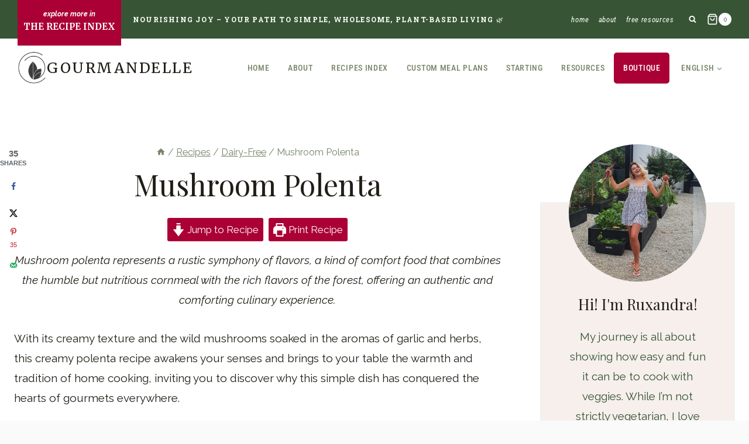

--- FILE ---
content_type: text/html; charset=UTF-8
request_url: https://gourmandelle.com/mushroom-polenta/
body_size: 50501
content:
<!doctype html>
<html lang="en-US" class="no-js" itemtype="https://schema.org/Blog" itemscope>
<head>
	<meta charset="UTF-8">
	<meta name="viewport" content="width=device-width, initial-scale=1, minimum-scale=1">
	<meta name='robots' content='index, follow, max-image-preview:large, max-snippet:-1, max-video-preview:-1' />
	<style>img:is([sizes="auto" i], [sizes^="auto," i]) { contain-intrinsic-size: 3000px 1500px }</style>
	<link rel="alternate" hreflang="en-us" href="https://gourmandelle.com/mushroom-polenta/" />
<link rel="alternate" hreflang="ro-ro" href="https://gourmandelle.com/ro/mamaliga-cu-ciuperci/" />
<link rel="alternate" hreflang="x-default" href="https://gourmandelle.com/mushroom-polenta/" />
<meta name="pinterest-rich-pin" content="false" />
	<!-- This site is optimized with the Yoast SEO plugin v25.8 - https://yoast.com/wordpress/plugins/seo/ -->
	<title>Mushroom Polenta</title>
	<meta name="description" content="Mushroom polenta is a rustic symphony of flavors, a comfort food that combines the humble cornmeal with the rich flavors of the forest." />
	<link rel="canonical" href="https://gourmandelle.com/mushroom-polenta/" />
	<meta name="author" content="Ruxandra" />
	<meta name="twitter:label1" content="Written by" />
	<meta name="twitter:data1" content="Ruxandra" />
	<meta name="twitter:label2" content="Est. reading time" />
	<meta name="twitter:data2" content="7 minutes" />
	<script type="application/ld+json" class="yoast-schema-graph">{"@context":"https://schema.org","@graph":[{"@type":"Article","@id":"https://gourmandelle.com/mushroom-polenta/#article","isPartOf":{"@id":"https://gourmandelle.com/mushroom-polenta/"},"author":{"name":"Ruxandra","@id":"https://gourmandelle.com/#/schema/person/e0603e30f9870a631967bd67fa23d947"},"headline":"Mushroom Polenta","datePublished":"2023-11-11T09:17:29+00:00","dateModified":"2024-10-12T10:37:36+00:00","wordCount":1528,"commentCount":0,"publisher":{"@id":"https://gourmandelle.com/#organization"},"image":{"@id":"https://gourmandelle.com/mushroom-polenta/#primaryimage"},"thumbnailUrl":"https://gourmandelle.com/wp-content/uploads/2023/11/Mushroom-Polenta-Recipe-mamaliga-cu-ciuperci-reteta.jpg","keywords":["corn","Fall Recipes","mushrooms","polenta","Winter Recipes"],"articleSection":["Dairy-Free","Dinner","Gluten-Free","Low-Fat","Lunch","Macrobiotic","Main Dishes","Recipes","Vegan"],"inLanguage":"en-US","potentialAction":[{"@type":"CommentAction","name":"Comment","target":["https://gourmandelle.com/mushroom-polenta/#respond"]}]},{"@type":"WebPage","@id":"https://gourmandelle.com/mushroom-polenta/","url":"https://gourmandelle.com/mushroom-polenta/","name":"Mushroom Polenta","isPartOf":{"@id":"https://gourmandelle.com/#website"},"primaryImageOfPage":{"@id":"https://gourmandelle.com/mushroom-polenta/#primaryimage"},"image":{"@id":"https://gourmandelle.com/mushroom-polenta/#primaryimage"},"thumbnailUrl":"https://gourmandelle.com/wp-content/uploads/2023/11/Mushroom-Polenta-Recipe-mamaliga-cu-ciuperci-reteta.jpg","datePublished":"2023-11-11T09:17:29+00:00","dateModified":"2024-10-12T10:37:36+00:00","description":"Mushroom polenta is a rustic symphony of flavors, a comfort food that combines the humble cornmeal with the rich flavors of the forest.","breadcrumb":{"@id":"https://gourmandelle.com/mushroom-polenta/#breadcrumb"},"inLanguage":"en-US","potentialAction":[{"@type":"ReadAction","target":["https://gourmandelle.com/mushroom-polenta/"]}]},{"@type":"ImageObject","inLanguage":"en-US","@id":"https://gourmandelle.com/mushroom-polenta/#primaryimage","url":"https://gourmandelle.com/wp-content/uploads/2023/11/Mushroom-Polenta-Recipe-mamaliga-cu-ciuperci-reteta.jpg","contentUrl":"https://gourmandelle.com/wp-content/uploads/2023/11/Mushroom-Polenta-Recipe-mamaliga-cu-ciuperci-reteta.jpg","width":1200,"height":1800,"caption":"Mushroom Polenta Recipe mamaliga cu ciuperci reteta"},{"@type":"BreadcrumbList","@id":"https://gourmandelle.com/mushroom-polenta/#breadcrumb","itemListElement":[{"@type":"ListItem","position":1,"name":"Home","item":"https://gourmandelle.com/"},{"@type":"ListItem","position":2,"name":"Blog","item":"https://gourmandelle.com/blog/"},{"@type":"ListItem","position":3,"name":"Recipes","item":"https://gourmandelle.com/category/recipes/"},{"@type":"ListItem","position":4,"name":"Dairy-Free","item":"https://gourmandelle.com/category/recipes/diet/dairy-free/"},{"@type":"ListItem","position":5,"name":"Mushroom Polenta"}]},{"@type":"WebSite","@id":"https://gourmandelle.com/#website","url":"https://gourmandelle.com/","name":"Gourmandelle","description":"Gourmandelle is a vegetarian blog with healthy vegetarian recipes and vegetarian meal plans.","publisher":{"@id":"https://gourmandelle.com/#organization"},"alternateName":"Gourmandelle","potentialAction":[{"@type":"SearchAction","target":{"@type":"EntryPoint","urlTemplate":"https://gourmandelle.com/?s={search_term_string}"},"query-input":{"@type":"PropertyValueSpecification","valueRequired":true,"valueName":"search_term_string"}}],"inLanguage":"en-US"},{"@type":"Organization","@id":"https://gourmandelle.com/#organization","name":"Gourmandelle","alternateName":"Gourmandelle","url":"https://gourmandelle.com/","logo":{"@type":"ImageObject","inLanguage":"en-US","@id":"https://gourmandelle.com/#/schema/logo/image/","url":"https://gourmandelle.com/wp-content/uploads/2018/09/logo-schema-gourmandelle.png","contentUrl":"https://gourmandelle.com/wp-content/uploads/2018/09/logo-schema-gourmandelle.png","width":100,"height":60,"caption":"Gourmandelle"},"image":{"@id":"https://gourmandelle.com/#/schema/logo/image/"},"sameAs":["https://www.facebook.com/GourmandelleLifestyleBlog","https://x.com/gourmandelle","https://instagram.com/gourmandelleblog/","https://pinterest.com/gourmandelle/"]},{"@type":"Person","@id":"https://gourmandelle.com/#/schema/person/e0603e30f9870a631967bd67fa23d947","name":"Ruxandra","description":"I’m Ruxandra, a food blogger with extensive experience in online marketing and design. I’m passionate about cooking, nutrition, and helping businesses grow. I want to help people live a healthier life and to teach them the benefits of adding more veggies to their diet.","sameAs":["https://www.facebook.com/GourmandelleLifestyleBlog","http://ro.linkedin.com/pub/ruxandra-micu/46/a15/485","http://pinterest.com/gourmandelle/","https://x.com/gourmandelle"]},{"@type":"Recipe","name":"Mushroom Polenta","author":{"@id":"https://gourmandelle.com/#/schema/person/e0603e30f9870a631967bd67fa23d947"},"description":"Mushroom polenta represents a rustic symphony of flavors, a kind of comfort food that combines the humble but nutritious cornmeal with the rich flavors of the forest, offering an authentic and comforting culinary experience.","datePublished":"2023-11-11T11:17:29+00:00","image":["https://gourmandelle.com/wp-content/uploads/2023/11/Mushroom-Polenta-Recipe-mamaliga-cu-ciuperci-reteta.jpg"],"recipeYield":["4","4 -6"],"prepTime":"PT15M","cookTime":"PT45M","totalTime":"PT60M","recipeIngredient":["2 cups whole milk","1 teaspoon salt","1¾ cups cornmeal","4 tablespoons butter","1 tablespoon Parmesan (grated)","1/3 cup dried forest mushrooms","5 tablespoons butter","3 cups mix of fresh mushrooms (sliced)","4  garlic cloves (crushed)","1 tablespoon soy sauce or tamari","1 tablespoon liquid cream","1 tablespoon olive oil","½ teaspoon black pepper"],"recipeInstructions":[{"@type":"HowToSection","name":"For the mushrooms:","itemListElement":[{"@type":"HowToStep","text":"In a small bowl, put the dried mushrooms and pour ½ cup of boiling water over them.","name":"In a small bowl, put the dried mushrooms and pour ½ cup of boiling water over them.","url":"https://gourmandelle.com/mushroom-polenta/#wprm-recipe-190503-step-0-0"},{"@type":"HowToStep","text":"Let the mushrooms soak for about 20 minutes. Remove the soaked mushrooms and chop them. Save the water for later.","name":"Let the mushrooms soak for about 20 minutes. Remove the soaked mushrooms and chop them. Save the water for later.","url":"https://gourmandelle.com/mushroom-polenta/#wprm-recipe-190503-step-0-1"},{"@type":"HowToStep","text":"In a pan on medium heat, add 2 tablespoons of butter. When the butter melts, add the garlic and saute for half a minute.","name":"In a pan on medium heat, add 2 tablespoons of butter. When the butter melts, add the garlic and saute for half a minute.","url":"https://gourmandelle.com/mushroom-polenta/#wprm-recipe-190503-step-0-2"},{"@type":"HowToStep","text":"Add the fresh and soaked mushrooms. Saute the mushrooms for around 4 minutes, then add the saved water from the dried mushrooms.","name":"Add the fresh and soaked mushrooms. Saute the mushrooms for around 4 minutes, then add the saved water from the dried mushrooms.","url":"https://gourmandelle.com/mushroom-polenta/#wprm-recipe-190503-step-0-3"},{"@type":"HowToStep","text":"Continue cooking until about half of the liquid evaporates.","name":"Continue cooking until about half of the liquid evaporates.","url":"https://gourmandelle.com/mushroom-polenta/#wprm-recipe-190503-step-0-4"},{"@type":"HowToStep","text":"Add the remaining butter, cream, soy sauce and olive oil. Cook until the mixture becomes thick and the liquids are absorbed by the mushrooms. Add the black pepper.","name":"Add the remaining butter, cream, soy sauce and olive oil. Cook until the mixture becomes thick and the liquids are absorbed by the mushrooms. Add the black pepper.","url":"https://gourmandelle.com/mushroom-polenta/#wprm-recipe-190503-step-0-5"}]},{"@type":"HowToSection","name":"For the polenta:","itemListElement":[{"@type":"HowToStep","text":"In a large pot, add 4 cups of water and 2 cups of milk. Put the pot on medium heat and bring to a boil.","name":"In a large pot, add 4 cups of water and 2 cups of milk. Put the pot on medium heat and bring to a boil.","url":"https://gourmandelle.com/mushroom-polenta/#wprm-recipe-190503-step-1-0"},{"@type":"HowToStep","text":"When it boils, lower the heat and start adding the cornmeal slowly. Sprinkle the cornmeal slowly, mixing with a whisk, to prevent the formation of lumps.","name":"When it boils, lower the heat and start adding the cornmeal slowly. Sprinkle the cornmeal slowly, mixing with a whisk, to prevent the formation of lumps.","url":"https://gourmandelle.com/mushroom-polenta/#wprm-recipe-190503-step-1-1"},{"@type":"HowToStep","text":"Continue mixing for 3-5 minutes until it starts to thicken.","name":"Continue mixing for 3-5 minutes until it starts to thicken.","url":"https://gourmandelle.com/mushroom-polenta/#wprm-recipe-190503-step-1-2"},{"@type":"HowToStep","text":"Leave the heat on low and cook for another 30 minutes, stirring from time to time using a wooden spoon.","name":"Leave the heat on low and cook for another 30 minutes, stirring from time to time using a wooden spoon.","url":"https://gourmandelle.com/mushroom-polenta/#wprm-recipe-190503-step-1-3"},{"@type":"HowToStep","text":"Add the butter and Parmesan and mix to incorporate.","name":"Add the butter and Parmesan and mix to incorporate.","url":"https://gourmandelle.com/mushroom-polenta/#wprm-recipe-190503-step-1-4"},{"@type":"HowToStep","text":"Serve the hot polenta with the mushrooms on top.","name":"Serve the hot polenta with the mushrooms on top.","url":"https://gourmandelle.com/mushroom-polenta/#wprm-recipe-190503-step-1-5"},{"@type":"HowToStep","text":"Sprinkle with parsley leaves and extra parmesan.","name":"Sprinkle with parsley leaves and extra parmesan.","url":"https://gourmandelle.com/mushroom-polenta/#wprm-recipe-190503-step-1-6"}]}],"aggregateRating":{"@type":"AggregateRating","ratingValue":"5","ratingCount":"1"},"recipeCategory":["Main Dishes"],"nutrition":{"@type":"NutritionInformation","servingSize":"1 g","calories":"386 kcal","carbohydrateContent":"36 g","proteinContent":"8 g","fatContent":"25 g","saturatedFatContent":"14 g","transFatContent":"1 g","cholesterolContent":"58 mg","sodiumContent":"870 mg","fiberContent":"4 g","sugarContent":"6 g","unsaturatedFatContent":"9 g"},"@id":"https://gourmandelle.com/mushroom-polenta/#recipe","isPartOf":{"@id":"https://gourmandelle.com/mushroom-polenta/#article"},"mainEntityOfPage":"https://gourmandelle.com/mushroom-polenta/"}]}</script>
	<!-- / Yoast SEO plugin. -->


<!-- Hubbub v.1.36.3 https://morehubbub.com/ -->
<meta property="og:locale" content="en_US" />
<meta property="og:type" content="article" />
<meta property="og:title" content="Mushroom Polenta" />
<meta property="og:description" content="Mushroom polenta is a rustic symphony of flavors, a comfort food that combines the humble cornmeal with the rich flavors of the forest." />
<meta property="og:url" content="https://gourmandelle.com/mushroom-polenta/" />
<meta property="og:site_name" content="Gourmandelle" />
<meta property="og:updated_time" content="2024-10-12T12:37:36+00:00" />
<meta property="article:published_time" content="2023-11-11T11:17:29+00:00" />
<meta property="article:modified_time" content="2024-10-12T12:37:36+00:00" />
<meta name="twitter:card" content="summary_large_image" />
<meta name="twitter:title" content="Mushroom Polenta" />
<meta name="twitter:description" content="Mushroom polenta is a rustic symphony of flavors, a comfort food that combines the humble cornmeal with the rich flavors of the forest." />
<meta class="flipboard-article" content="Mushroom polenta is a rustic symphony of flavors, a comfort food that combines the humble cornmeal with the rich flavors of the forest." />
<meta property="og:image" content="https://gourmandelle.com/wp-content/uploads/2023/11/Mushroom-Polenta-Recipe-mamaliga-cu-ciuperci-reteta.jpg" />
<meta name="twitter:image" content="https://gourmandelle.com/wp-content/uploads/2023/11/Mushroom-Polenta-Recipe-mamaliga-cu-ciuperci-reteta.jpg" />
<meta property="og:image:width" content="1200" />
<meta property="og:image:height" content="1800" />
<meta property="article:author" content="https://www.facebook.com/GourmandelleLifestyleBlog" />
<meta name="twitter:creator" content="@gourmandelle" />
<!-- Hubbub v.1.36.3 https://morehubbub.com/ -->
<link rel='dns-prefetch' href='//scripts.mediavine.com' />
<link rel='dns-prefetch' href='//www.googletagmanager.com' />
<link rel="alternate" type="application/rss+xml" title="Gourmandelle &raquo; Feed" href="https://gourmandelle.com/feed/" />
<link rel="alternate" type="application/rss+xml" title="Gourmandelle &raquo; Comments Feed" href="https://gourmandelle.com/comments/feed/" />
			<script>document.documentElement.classList.remove( 'no-js' );</script>
			<link rel="alternate" type="application/rss+xml" title="Gourmandelle &raquo; Mushroom Polenta Comments Feed" href="https://gourmandelle.com/mushroom-polenta/feed/" />
<script>
window._wpemojiSettings = {"baseUrl":"https:\/\/s.w.org\/images\/core\/emoji\/15.0.3\/72x72\/","ext":".png","svgUrl":"https:\/\/s.w.org\/images\/core\/emoji\/15.0.3\/svg\/","svgExt":".svg","source":{"concatemoji":"https:\/\/gourmandelle.com\/wp-includes\/js\/wp-emoji-release.min.js?ver=6b4bfdf55aeab4570b8c3e7a1b602aa8"}};
/*! This file is auto-generated */
!function(i,n){var o,s,e;function c(e){try{var t={supportTests:e,timestamp:(new Date).valueOf()};sessionStorage.setItem(o,JSON.stringify(t))}catch(e){}}function p(e,t,n){e.clearRect(0,0,e.canvas.width,e.canvas.height),e.fillText(t,0,0);var t=new Uint32Array(e.getImageData(0,0,e.canvas.width,e.canvas.height).data),r=(e.clearRect(0,0,e.canvas.width,e.canvas.height),e.fillText(n,0,0),new Uint32Array(e.getImageData(0,0,e.canvas.width,e.canvas.height).data));return t.every(function(e,t){return e===r[t]})}function u(e,t,n){switch(t){case"flag":return n(e,"\ud83c\udff3\ufe0f\u200d\u26a7\ufe0f","\ud83c\udff3\ufe0f\u200b\u26a7\ufe0f")?!1:!n(e,"\ud83c\uddfa\ud83c\uddf3","\ud83c\uddfa\u200b\ud83c\uddf3")&&!n(e,"\ud83c\udff4\udb40\udc67\udb40\udc62\udb40\udc65\udb40\udc6e\udb40\udc67\udb40\udc7f","\ud83c\udff4\u200b\udb40\udc67\u200b\udb40\udc62\u200b\udb40\udc65\u200b\udb40\udc6e\u200b\udb40\udc67\u200b\udb40\udc7f");case"emoji":return!n(e,"\ud83d\udc26\u200d\u2b1b","\ud83d\udc26\u200b\u2b1b")}return!1}function f(e,t,n){var r="undefined"!=typeof WorkerGlobalScope&&self instanceof WorkerGlobalScope?new OffscreenCanvas(300,150):i.createElement("canvas"),a=r.getContext("2d",{willReadFrequently:!0}),o=(a.textBaseline="top",a.font="600 32px Arial",{});return e.forEach(function(e){o[e]=t(a,e,n)}),o}function t(e){var t=i.createElement("script");t.src=e,t.defer=!0,i.head.appendChild(t)}"undefined"!=typeof Promise&&(o="wpEmojiSettingsSupports",s=["flag","emoji"],n.supports={everything:!0,everythingExceptFlag:!0},e=new Promise(function(e){i.addEventListener("DOMContentLoaded",e,{once:!0})}),new Promise(function(t){var n=function(){try{var e=JSON.parse(sessionStorage.getItem(o));if("object"==typeof e&&"number"==typeof e.timestamp&&(new Date).valueOf()<e.timestamp+604800&&"object"==typeof e.supportTests)return e.supportTests}catch(e){}return null}();if(!n){if("undefined"!=typeof Worker&&"undefined"!=typeof OffscreenCanvas&&"undefined"!=typeof URL&&URL.createObjectURL&&"undefined"!=typeof Blob)try{var e="postMessage("+f.toString()+"("+[JSON.stringify(s),u.toString(),p.toString()].join(",")+"));",r=new Blob([e],{type:"text/javascript"}),a=new Worker(URL.createObjectURL(r),{name:"wpTestEmojiSupports"});return void(a.onmessage=function(e){c(n=e.data),a.terminate(),t(n)})}catch(e){}c(n=f(s,u,p))}t(n)}).then(function(e){for(var t in e)n.supports[t]=e[t],n.supports.everything=n.supports.everything&&n.supports[t],"flag"!==t&&(n.supports.everythingExceptFlag=n.supports.everythingExceptFlag&&n.supports[t]);n.supports.everythingExceptFlag=n.supports.everythingExceptFlag&&!n.supports.flag,n.DOMReady=!1,n.readyCallback=function(){n.DOMReady=!0}}).then(function(){return e}).then(function(){var e;n.supports.everything||(n.readyCallback(),(e=n.source||{}).concatemoji?t(e.concatemoji):e.wpemoji&&e.twemoji&&(t(e.twemoji),t(e.wpemoji)))}))}((window,document),window._wpemojiSettings);
</script>
<!-- gourmandelle.com is managing ads with Advanced Ads 2.0.15 – https://wpadvancedads.com/ --><script id="gourm-ready">
			window.advanced_ads_ready=function(e,a){a=a||"complete";var d=function(e){return"interactive"===a?"loading"!==e:"complete"===e};d(document.readyState)?e():document.addEventListener("readystatechange",(function(a){d(a.target.readyState)&&e()}),{once:"interactive"===a})},window.advanced_ads_ready_queue=window.advanced_ads_ready_queue||[];		</script>
		<style id='wp-emoji-styles-inline-css'>

	img.wp-smiley, img.emoji {
		display: inline !important;
		border: none !important;
		box-shadow: none !important;
		height: 1em !important;
		width: 1em !important;
		margin: 0 0.07em !important;
		vertical-align: -0.1em !important;
		background: none !important;
		padding: 0 !important;
	}
</style>
<link rel='stylesheet' id='wp-block-library-css' href='https://gourmandelle.com/wp-includes/css/dist/block-library/style.min.css?ver=6b4bfdf55aeab4570b8c3e7a1b602aa8' media='all' />
<style id='classic-theme-styles-inline-css'>
/*! This file is auto-generated */
.wp-block-button__link{color:#fff;background-color:#32373c;border-radius:9999px;box-shadow:none;text-decoration:none;padding:calc(.667em + 2px) calc(1.333em + 2px);font-size:1.125em}.wp-block-file__button{background:#32373c;color:#fff;text-decoration:none}
</style>
<style id='global-styles-inline-css'>
:root{--wp--preset--aspect-ratio--square: 1;--wp--preset--aspect-ratio--4-3: 4/3;--wp--preset--aspect-ratio--3-4: 3/4;--wp--preset--aspect-ratio--3-2: 3/2;--wp--preset--aspect-ratio--2-3: 2/3;--wp--preset--aspect-ratio--16-9: 16/9;--wp--preset--aspect-ratio--9-16: 9/16;--wp--preset--color--black: #000000;--wp--preset--color--cyan-bluish-gray: #abb8c3;--wp--preset--color--white: #ffffff;--wp--preset--color--pale-pink: #f78da7;--wp--preset--color--vivid-red: #cf2e2e;--wp--preset--color--luminous-vivid-orange: #ff6900;--wp--preset--color--luminous-vivid-amber: #fcb900;--wp--preset--color--light-green-cyan: #7bdcb5;--wp--preset--color--vivid-green-cyan: #00d084;--wp--preset--color--pale-cyan-blue: #8ed1fc;--wp--preset--color--vivid-cyan-blue: #0693e3;--wp--preset--color--vivid-purple: #9b51e0;--wp--preset--color--theme-palette-1: var(--global-palette1);--wp--preset--color--theme-palette-2: var(--global-palette2);--wp--preset--color--theme-palette-3: var(--global-palette3);--wp--preset--color--theme-palette-4: var(--global-palette4);--wp--preset--color--theme-palette-5: var(--global-palette5);--wp--preset--color--theme-palette-6: var(--global-palette6);--wp--preset--color--theme-palette-7: var(--global-palette7);--wp--preset--color--theme-palette-8: var(--global-palette8);--wp--preset--color--theme-palette-9: var(--global-palette9);--wp--preset--gradient--vivid-cyan-blue-to-vivid-purple: linear-gradient(135deg,rgba(6,147,227,1) 0%,rgb(155,81,224) 100%);--wp--preset--gradient--light-green-cyan-to-vivid-green-cyan: linear-gradient(135deg,rgb(122,220,180) 0%,rgb(0,208,130) 100%);--wp--preset--gradient--luminous-vivid-amber-to-luminous-vivid-orange: linear-gradient(135deg,rgba(252,185,0,1) 0%,rgba(255,105,0,1) 100%);--wp--preset--gradient--luminous-vivid-orange-to-vivid-red: linear-gradient(135deg,rgba(255,105,0,1) 0%,rgb(207,46,46) 100%);--wp--preset--gradient--very-light-gray-to-cyan-bluish-gray: linear-gradient(135deg,rgb(238,238,238) 0%,rgb(169,184,195) 100%);--wp--preset--gradient--cool-to-warm-spectrum: linear-gradient(135deg,rgb(74,234,220) 0%,rgb(151,120,209) 20%,rgb(207,42,186) 40%,rgb(238,44,130) 60%,rgb(251,105,98) 80%,rgb(254,248,76) 100%);--wp--preset--gradient--blush-light-purple: linear-gradient(135deg,rgb(255,206,236) 0%,rgb(152,150,240) 100%);--wp--preset--gradient--blush-bordeaux: linear-gradient(135deg,rgb(254,205,165) 0%,rgb(254,45,45) 50%,rgb(107,0,62) 100%);--wp--preset--gradient--luminous-dusk: linear-gradient(135deg,rgb(255,203,112) 0%,rgb(199,81,192) 50%,rgb(65,88,208) 100%);--wp--preset--gradient--pale-ocean: linear-gradient(135deg,rgb(255,245,203) 0%,rgb(182,227,212) 50%,rgb(51,167,181) 100%);--wp--preset--gradient--electric-grass: linear-gradient(135deg,rgb(202,248,128) 0%,rgb(113,206,126) 100%);--wp--preset--gradient--midnight: linear-gradient(135deg,rgb(2,3,129) 0%,rgb(40,116,252) 100%);--wp--preset--font-size--small: var(--global-font-size-small);--wp--preset--font-size--medium: var(--global-font-size-medium);--wp--preset--font-size--large: var(--global-font-size-large);--wp--preset--font-size--x-large: 42px;--wp--preset--font-size--larger: var(--global-font-size-larger);--wp--preset--font-size--xxlarge: var(--global-font-size-xxlarge);--wp--preset--font-family--inter: "Inter", sans-serif;--wp--preset--font-family--cardo: Cardo;--wp--preset--spacing--20: 0.44rem;--wp--preset--spacing--30: 0.67rem;--wp--preset--spacing--40: 1rem;--wp--preset--spacing--50: 1.5rem;--wp--preset--spacing--60: 2.25rem;--wp--preset--spacing--70: 3.38rem;--wp--preset--spacing--80: 5.06rem;--wp--preset--shadow--natural: 6px 6px 9px rgba(0, 0, 0, 0.2);--wp--preset--shadow--deep: 12px 12px 50px rgba(0, 0, 0, 0.4);--wp--preset--shadow--sharp: 6px 6px 0px rgba(0, 0, 0, 0.2);--wp--preset--shadow--outlined: 6px 6px 0px -3px rgba(255, 255, 255, 1), 6px 6px rgba(0, 0, 0, 1);--wp--preset--shadow--crisp: 6px 6px 0px rgba(0, 0, 0, 1);}:where(.is-layout-flex){gap: 0.5em;}:where(.is-layout-grid){gap: 0.5em;}body .is-layout-flex{display: flex;}.is-layout-flex{flex-wrap: wrap;align-items: center;}.is-layout-flex > :is(*, div){margin: 0;}body .is-layout-grid{display: grid;}.is-layout-grid > :is(*, div){margin: 0;}:where(.wp-block-columns.is-layout-flex){gap: 2em;}:where(.wp-block-columns.is-layout-grid){gap: 2em;}:where(.wp-block-post-template.is-layout-flex){gap: 1.25em;}:where(.wp-block-post-template.is-layout-grid){gap: 1.25em;}.has-black-color{color: var(--wp--preset--color--black) !important;}.has-cyan-bluish-gray-color{color: var(--wp--preset--color--cyan-bluish-gray) !important;}.has-white-color{color: var(--wp--preset--color--white) !important;}.has-pale-pink-color{color: var(--wp--preset--color--pale-pink) !important;}.has-vivid-red-color{color: var(--wp--preset--color--vivid-red) !important;}.has-luminous-vivid-orange-color{color: var(--wp--preset--color--luminous-vivid-orange) !important;}.has-luminous-vivid-amber-color{color: var(--wp--preset--color--luminous-vivid-amber) !important;}.has-light-green-cyan-color{color: var(--wp--preset--color--light-green-cyan) !important;}.has-vivid-green-cyan-color{color: var(--wp--preset--color--vivid-green-cyan) !important;}.has-pale-cyan-blue-color{color: var(--wp--preset--color--pale-cyan-blue) !important;}.has-vivid-cyan-blue-color{color: var(--wp--preset--color--vivid-cyan-blue) !important;}.has-vivid-purple-color{color: var(--wp--preset--color--vivid-purple) !important;}.has-black-background-color{background-color: var(--wp--preset--color--black) !important;}.has-cyan-bluish-gray-background-color{background-color: var(--wp--preset--color--cyan-bluish-gray) !important;}.has-white-background-color{background-color: var(--wp--preset--color--white) !important;}.has-pale-pink-background-color{background-color: var(--wp--preset--color--pale-pink) !important;}.has-vivid-red-background-color{background-color: var(--wp--preset--color--vivid-red) !important;}.has-luminous-vivid-orange-background-color{background-color: var(--wp--preset--color--luminous-vivid-orange) !important;}.has-luminous-vivid-amber-background-color{background-color: var(--wp--preset--color--luminous-vivid-amber) !important;}.has-light-green-cyan-background-color{background-color: var(--wp--preset--color--light-green-cyan) !important;}.has-vivid-green-cyan-background-color{background-color: var(--wp--preset--color--vivid-green-cyan) !important;}.has-pale-cyan-blue-background-color{background-color: var(--wp--preset--color--pale-cyan-blue) !important;}.has-vivid-cyan-blue-background-color{background-color: var(--wp--preset--color--vivid-cyan-blue) !important;}.has-vivid-purple-background-color{background-color: var(--wp--preset--color--vivid-purple) !important;}.has-black-border-color{border-color: var(--wp--preset--color--black) !important;}.has-cyan-bluish-gray-border-color{border-color: var(--wp--preset--color--cyan-bluish-gray) !important;}.has-white-border-color{border-color: var(--wp--preset--color--white) !important;}.has-pale-pink-border-color{border-color: var(--wp--preset--color--pale-pink) !important;}.has-vivid-red-border-color{border-color: var(--wp--preset--color--vivid-red) !important;}.has-luminous-vivid-orange-border-color{border-color: var(--wp--preset--color--luminous-vivid-orange) !important;}.has-luminous-vivid-amber-border-color{border-color: var(--wp--preset--color--luminous-vivid-amber) !important;}.has-light-green-cyan-border-color{border-color: var(--wp--preset--color--light-green-cyan) !important;}.has-vivid-green-cyan-border-color{border-color: var(--wp--preset--color--vivid-green-cyan) !important;}.has-pale-cyan-blue-border-color{border-color: var(--wp--preset--color--pale-cyan-blue) !important;}.has-vivid-cyan-blue-border-color{border-color: var(--wp--preset--color--vivid-cyan-blue) !important;}.has-vivid-purple-border-color{border-color: var(--wp--preset--color--vivid-purple) !important;}.has-vivid-cyan-blue-to-vivid-purple-gradient-background{background: var(--wp--preset--gradient--vivid-cyan-blue-to-vivid-purple) !important;}.has-light-green-cyan-to-vivid-green-cyan-gradient-background{background: var(--wp--preset--gradient--light-green-cyan-to-vivid-green-cyan) !important;}.has-luminous-vivid-amber-to-luminous-vivid-orange-gradient-background{background: var(--wp--preset--gradient--luminous-vivid-amber-to-luminous-vivid-orange) !important;}.has-luminous-vivid-orange-to-vivid-red-gradient-background{background: var(--wp--preset--gradient--luminous-vivid-orange-to-vivid-red) !important;}.has-very-light-gray-to-cyan-bluish-gray-gradient-background{background: var(--wp--preset--gradient--very-light-gray-to-cyan-bluish-gray) !important;}.has-cool-to-warm-spectrum-gradient-background{background: var(--wp--preset--gradient--cool-to-warm-spectrum) !important;}.has-blush-light-purple-gradient-background{background: var(--wp--preset--gradient--blush-light-purple) !important;}.has-blush-bordeaux-gradient-background{background: var(--wp--preset--gradient--blush-bordeaux) !important;}.has-luminous-dusk-gradient-background{background: var(--wp--preset--gradient--luminous-dusk) !important;}.has-pale-ocean-gradient-background{background: var(--wp--preset--gradient--pale-ocean) !important;}.has-electric-grass-gradient-background{background: var(--wp--preset--gradient--electric-grass) !important;}.has-midnight-gradient-background{background: var(--wp--preset--gradient--midnight) !important;}.has-small-font-size{font-size: var(--wp--preset--font-size--small) !important;}.has-medium-font-size{font-size: var(--wp--preset--font-size--medium) !important;}.has-large-font-size{font-size: var(--wp--preset--font-size--large) !important;}.has-x-large-font-size{font-size: var(--wp--preset--font-size--x-large) !important;}
:where(.wp-block-post-template.is-layout-flex){gap: 1.25em;}:where(.wp-block-post-template.is-layout-grid){gap: 1.25em;}
:where(.wp-block-columns.is-layout-flex){gap: 2em;}:where(.wp-block-columns.is-layout-grid){gap: 2em;}
:root :where(.wp-block-pullquote){font-size: 1.5em;line-height: 1.6;}
</style>
<style id='woocommerce-inline-inline-css'>
.woocommerce form .form-row .required { visibility: visible; }
</style>
<link rel='stylesheet' id='wpml-legacy-horizontal-list-0-css' href='https://gourmandelle.com/wp-content/plugins/sitepress-multilingual-cms/templates/language-switchers/legacy-list-horizontal/style.min.css?ver=1' media='all' />
<style id='wpml-legacy-horizontal-list-0-inline-css'>
.wpml-ls-statics-footer{background-color:#ffffff;}.wpml-ls-statics-footer, .wpml-ls-statics-footer .wpml-ls-sub-menu, .wpml-ls-statics-footer a {border-color:#cdcdcd;}.wpml-ls-statics-footer a, .wpml-ls-statics-footer .wpml-ls-sub-menu a, .wpml-ls-statics-footer .wpml-ls-sub-menu a:link, .wpml-ls-statics-footer li:not(.wpml-ls-current-language) .wpml-ls-link, .wpml-ls-statics-footer li:not(.wpml-ls-current-language) .wpml-ls-link:link {color:#444444;background-color:#ffffff;}.wpml-ls-statics-footer .wpml-ls-sub-menu a:hover,.wpml-ls-statics-footer .wpml-ls-sub-menu a:focus, .wpml-ls-statics-footer .wpml-ls-sub-menu a:link:hover, .wpml-ls-statics-footer .wpml-ls-sub-menu a:link:focus {color:#000000;background-color:#eeeeee;}.wpml-ls-statics-footer .wpml-ls-current-language > a {color:#444444;background-color:#ffffff;}.wpml-ls-statics-footer .wpml-ls-current-language:hover>a, .wpml-ls-statics-footer .wpml-ls-current-language>a:focus {color:#000000;background-color:#eeeeee;}
</style>
<link rel='stylesheet' id='wpml-legacy-post-translations-0-css' href='https://gourmandelle.com/wp-content/plugins/sitepress-multilingual-cms/templates/language-switchers/legacy-post-translations/style.min.css?ver=1' media='all' />
<link rel='stylesheet' id='wpml-menu-item-0-css' href='https://gourmandelle.com/wp-content/plugins/sitepress-multilingual-cms/templates/language-switchers/menu-item/style.min.css?ver=1' media='all' />
<link rel='stylesheet' id='kadence-global-css' href='https://gourmandelle.com/wp-content/themes/kadence/assets/css/global.min.css?ver=1.2.24' media='all' />
<style id='kadence-global-inline-css'>
/* Kadence Base CSS */
:root{--global-palette1:#aa0035;--global-palette2:#375534;--global-palette3:#211e17;--global-palette4:#375534;--global-palette5:#77856a;--global-palette6:#df8898;--global-palette7:#edded8;--global-palette8:#fafafa;--global-palette9:#ffffff;--global-palette9rgb:255, 255, 255;--global-palette-highlight:var(--global-palette1);--global-palette-highlight-alt:var(--global-palette2);--global-palette-highlight-alt2:var(--global-palette9);--global-palette-btn-bg:var(--global-palette1);--global-palette-btn-bg-hover:var(--global-palette2);--global-palette-btn:var(--global-palette9);--global-palette-btn-hover:var(--global-palette9);--global-body-font-family:Raleway, sans-serif;--global-heading-font-family:'Playfair Display', serif;--global-primary-nav-font-family:'Roboto Condensed', sans-serif;--global-fallback-font:sans-serif;--global-display-fallback-font:sans-serif;--global-content-width:1290px;--global-content-wide-width:calc(1290px + 230px);--global-content-narrow-width:842px;--global-content-edge-padding:1.5rem;--global-content-boxed-padding:2rem;--global-calc-content-width:calc(1290px - var(--global-content-edge-padding) - var(--global-content-edge-padding) );--wp--style--global--content-size:var(--global-calc-content-width);}.wp-site-blocks{--global-vw:calc( 100vw - ( 0.5 * var(--scrollbar-offset)));}body{background:var(--global-palette8);}body, input, select, optgroup, textarea{font-style:normal;font-weight:normal;font-size:19px;line-height:1.8;font-family:var(--global-body-font-family);color:var(--global-palette3);}.content-bg, body.content-style-unboxed .site{background:var(--global-palette9);}h1,h2,h3,h4,h5,h6{font-family:var(--global-heading-font-family);}h1{font-style:normal;font-weight:normal;font-size:50px;line-height:1;color:var(--global-palette3);}h2{font-style:normal;font-weight:normal;font-size:32px;line-height:1;color:var(--global-palette3);}h3{font-style:normal;font-weight:normal;font-size:26px;line-height:1.5;color:var(--global-palette3);}h4{font-style:normal;font-weight:normal;font-size:16px;line-height:1.5;letter-spacing:0.1em;font-family:'Roboto Slab', serif;text-transform:uppercase;color:var(--global-palette4);}h5{font-style:normal;font-weight:500;font-size:12px;line-height:1.5;letter-spacing:0.1em;font-family:'Roboto Condensed', sans-serif;text-transform:uppercase;color:var(--global-palette4);}h6{font-style:normal;font-weight:300;font-size:40px;line-height:1.5;font-family:"LoveScript", script;color:var(--global-palette5);}.entry-hero h1{font-style:normal;font-size:36px;}@media all and (max-width: 1024px){h1{font-size:45px;}}@media all and (max-width: 767px){h1{font-size:36px;}}.entry-hero .kadence-breadcrumbs{max-width:1290px;}.site-container, .site-header-row-layout-contained, .site-footer-row-layout-contained, .entry-hero-layout-contained, .comments-area, .alignfull > .wp-block-cover__inner-container, .alignwide > .wp-block-cover__inner-container{max-width:var(--global-content-width);}.content-width-narrow .content-container.site-container, .content-width-narrow .hero-container.site-container{max-width:var(--global-content-narrow-width);}@media all and (min-width: 1520px){.wp-site-blocks .content-container  .alignwide{margin-left:-115px;margin-right:-115px;width:unset;max-width:unset;}}@media all and (min-width: 1102px){.content-width-narrow .wp-site-blocks .content-container .alignwide{margin-left:-130px;margin-right:-130px;width:unset;max-width:unset;}}.content-style-boxed .wp-site-blocks .entry-content .alignwide{margin-left:calc( -1 * var( --global-content-boxed-padding ) );margin-right:calc( -1 * var( --global-content-boxed-padding ) );}.content-area{margin-top:5rem;margin-bottom:5rem;}@media all and (max-width: 1024px){.content-area{margin-top:3rem;margin-bottom:3rem;}}@media all and (max-width: 767px){.content-area{margin-top:2rem;margin-bottom:2rem;}}@media all and (max-width: 1024px){:root{--global-content-boxed-padding:2rem;}}@media all and (max-width: 767px){:root{--global-content-boxed-padding:1.5rem;}}.entry-content-wrap{padding:2rem;}@media all and (max-width: 1024px){.entry-content-wrap{padding:2rem;}}@media all and (max-width: 767px){.entry-content-wrap{padding:1.5rem;}}.entry.single-entry{box-shadow:0px 0px 0px 0px rgba(0,0,0,0.05);}.entry.loop-entry{box-shadow:0px 0px 0px 0px rgba(0,0,0,0.05);}.loop-entry .entry-content-wrap{padding:2rem;}@media all and (max-width: 1024px){.loop-entry .entry-content-wrap{padding:2rem;}}@media all and (max-width: 767px){.loop-entry .entry-content-wrap{padding:1.5rem;}}.primary-sidebar.widget-area .widget{margin-bottom:1.5em;color:var(--global-palette4);}.primary-sidebar.widget-area .widget-title{font-style:normal;font-weight:700;font-size:20px;line-height:1.5;color:var(--global-palette3);}button, .button, .wp-block-button__link, input[type="button"], input[type="reset"], input[type="submit"], .fl-button, .elementor-button-wrapper .elementor-button, .wc-block-components-checkout-place-order-button, .wc-block-cart__submit{font-style:normal;font-weight:700;font-size:15px;font-family:Merriweather, serif;text-transform:uppercase;border-radius:0px;padding:10px 25px 10px 25px;box-shadow:0px 0px 0px 0px rgba(0,0,0,0);}.wp-block-button.is-style-outline .wp-block-button__link{padding:10px 25px 10px 25px;}button:hover, button:focus, button:active, .button:hover, .button:focus, .button:active, .wp-block-button__link:hover, .wp-block-button__link:focus, .wp-block-button__link:active, input[type="button"]:hover, input[type="button"]:focus, input[type="button"]:active, input[type="reset"]:hover, input[type="reset"]:focus, input[type="reset"]:active, input[type="submit"]:hover, input[type="submit"]:focus, input[type="submit"]:active, .elementor-button-wrapper .elementor-button:hover, .elementor-button-wrapper .elementor-button:focus, .elementor-button-wrapper .elementor-button:active, .wc-block-cart__submit:hover{box-shadow:0px 0px 0px 0px rgba(0,0,0,0.1);}.kb-button.kb-btn-global-outline.kb-btn-global-inherit{padding-top:calc(10px - 2px);padding-right:calc(25px - 2px);padding-bottom:calc(10px - 2px);padding-left:calc(25px - 2px);}@media all and (min-width: 1025px){.transparent-header .entry-hero .entry-hero-container-inner{padding-top:calc(0px + 80px);}}@media all and (max-width: 1024px){.mobile-transparent-header .entry-hero .entry-hero-container-inner{padding-top:calc(0px + 80px);}}@media all and (max-width: 767px){.mobile-transparent-header .entry-hero .entry-hero-container-inner{padding-top:calc(0px + 80px);}}#kt-scroll-up-reader, #kt-scroll-up{border-radius:0px 0px 0px 0px;bottom:30px;font-size:1.2em;padding:0.4em 0.4em 0.4em 0.4em;}#kt-scroll-up-reader.scroll-up-side-right, #kt-scroll-up.scroll-up-side-right{right:30px;}#kt-scroll-up-reader.scroll-up-side-left, #kt-scroll-up.scroll-up-side-left{left:30px;}.entry-author-style-center{padding-top:var(--global-md-spacing);border-top:1px solid var(--global-gray-500);}.entry-author-style-center .entry-author-avatar, .entry-meta .author-avatar{display:none;}.entry-author-style-normal .entry-author-profile{padding-left:0px;}#comments .comment-meta{margin-left:0px;}.post-hero-section .entry-hero-container-inner{background:var(--global-palette8);}.entry-hero.post-hero-section .entry-header{min-height:200px;}.loop-entry.type-post h2.entry-title{font-style:normal;font-size:24px;color:var(--global-palette4);}.loop-entry.type-post .entry-taxonomies{font-style:normal;font-weight:500;font-size:12px;font-family:'Roboto Slab', serif;}
/* Kadence Header CSS */
@media all and (max-width: 1024px){.mobile-transparent-header #masthead{position:absolute;left:0px;right:0px;z-index:100;}.kadence-scrollbar-fixer.mobile-transparent-header #masthead{right:var(--scrollbar-offset,0);}.mobile-transparent-header #masthead, .mobile-transparent-header .site-top-header-wrap .site-header-row-container-inner, .mobile-transparent-header .site-main-header-wrap .site-header-row-container-inner, .mobile-transparent-header .site-bottom-header-wrap .site-header-row-container-inner{background:transparent;}.site-header-row-tablet-layout-fullwidth, .site-header-row-tablet-layout-standard{padding:0px;}}@media all and (min-width: 1025px){.transparent-header #masthead{position:absolute;left:0px;right:0px;z-index:100;}.transparent-header.kadence-scrollbar-fixer #masthead{right:var(--scrollbar-offset,0);}.transparent-header #masthead, .transparent-header .site-top-header-wrap .site-header-row-container-inner, .transparent-header .site-main-header-wrap .site-header-row-container-inner, .transparent-header .site-bottom-header-wrap .site-header-row-container-inner{background:transparent;}}.site-branding a.brand img{max-width:50px;}.site-branding a.brand img.svg-logo-image{width:50px;}.site-branding{padding:0px 0px 0px 0px;}.site-branding .site-title{font-style:normal;font-weight:normal;font-size:25px;line-height:1.2;letter-spacing:0.1em;font-family:Merriweather, serif;text-transform:uppercase;color:var(--global-palette3);}#masthead, #masthead .kadence-sticky-header.item-is-fixed:not(.item-at-start):not(.site-header-row-container):not(.site-main-header-wrap), #masthead .kadence-sticky-header.item-is-fixed:not(.item-at-start) > .site-header-row-container-inner{background:#ffffff;}.site-main-header-inner-wrap{min-height:80px;}.site-main-header-wrap .site-header-row-container-inner>.site-container{padding:10px 30px 10px 30px;}.site-top-header-wrap .site-header-row-container-inner{background:var(--global-palette2);}.site-top-header-inner-wrap{min-height:0px;}.site-top-header-wrap .site-header-row-container-inner>.site-container{padding:5px 30px 5px 30px;}#masthead .kadence-sticky-header.item-is-fixed:not(.item-at-start):not(.site-header-row-container):not(.item-hidden-above):not(.site-main-header-wrap), #masthead .kadence-sticky-header.item-is-fixed:not(.item-at-start):not(.item-hidden-above) > .site-header-row-container-inner{background:var(--global-palette8);border-bottom:0px none transparent;}.header-navigation[class*="header-navigation-style-underline"] .header-menu-container.primary-menu-container>ul>li>a:after{width:calc( 100% - 2.25em);}.main-navigation .primary-menu-container > ul > li.menu-item > a{padding-left:calc(2.25em / 2);padding-right:calc(2.25em / 2);padding-top:1em;padding-bottom:1em;color:var(--global-palette5);}.main-navigation .primary-menu-container > ul > li.menu-item .dropdown-nav-special-toggle{right:calc(2.25em / 2);}.main-navigation .primary-menu-container > ul li.menu-item > a{font-style:normal;font-weight:500;font-size:14px;letter-spacing:0.05em;font-family:var(--global-primary-nav-font-family);text-transform:uppercase;}.main-navigation .primary-menu-container > ul > li.menu-item > a:hover{color:var(--global-palette-highlight);}.main-navigation .primary-menu-container > ul > li.menu-item.current-menu-item > a{color:var(--global-palette4);}.header-navigation[class*="header-navigation-style-underline"] .header-menu-container.secondary-menu-container>ul>li>a:after{width:calc( 100% - 1.2em);}.secondary-navigation .secondary-menu-container > ul > li.menu-item > a{padding-left:calc(1.2em / 2);padding-right:calc(1.2em / 2);padding-top:0.6em;padding-bottom:0.6em;color:var(--global-palette9);}.secondary-navigation .primary-menu-container > ul > li.menu-item .dropdown-nav-special-toggle{right:calc(1.2em / 2);}.secondary-navigation .secondary-menu-container > ul li.menu-item > a{font-style:italic;font-weight:normal;font-size:13px;letter-spacing:0.05em;font-family:'Roboto Condensed', sans-serif;text-transform:lowercase;}.secondary-navigation .secondary-menu-container > ul > li.menu-item > a:hover{color:var(--global-palette6);}.secondary-navigation .secondary-menu-container > ul > li.menu-item.current-menu-item > a{color:var(--global-palette9);}.header-navigation .header-menu-container ul ul.sub-menu, .header-navigation .header-menu-container ul ul.submenu{background:var(--global-palette9);box-shadow:1px 3px 0px 0px var(--global-palette6);}.header-navigation .header-menu-container ul ul li.menu-item, .header-menu-container ul.menu > li.kadence-menu-mega-enabled > ul > li.menu-item > a{border-bottom:1px none rgba(255,255,255,0.1);}.header-navigation .header-menu-container ul ul li.menu-item > a{width:200px;padding-top:1em;padding-bottom:1em;color:var(--global-palette4);font-size:12px;}.header-navigation .header-menu-container ul ul li.menu-item > a:hover{color:var(--global-palette5);background:var(--global-palette9);}.header-navigation .header-menu-container ul ul li.menu-item.current-menu-item > a{color:var(--global-palette1);background:var(--global-palette9);}.mobile-toggle-open-container .menu-toggle-open, .mobile-toggle-open-container .menu-toggle-open:focus{color:var(--global-palette5);padding:0.4em 0.6em 0.4em 0.6em;font-size:14px;}.mobile-toggle-open-container .menu-toggle-open.menu-toggle-style-bordered{border:1px solid currentColor;}.mobile-toggle-open-container .menu-toggle-open .menu-toggle-icon{font-size:20px;}.mobile-toggle-open-container .menu-toggle-open:hover, .mobile-toggle-open-container .menu-toggle-open:focus-visible{color:var(--global-palette-highlight);}.mobile-navigation ul li{font-style:normal;font-weight:500;font-size:14px;letter-spacing:0.05em;font-family:'Roboto Condensed', sans-serif;text-transform:uppercase;}.mobile-navigation ul li a{padding-top:1em;padding-bottom:1em;}.mobile-navigation ul li > a, .mobile-navigation ul li.menu-item-has-children > .drawer-nav-drop-wrap{color:var(--global-palette9);}.mobile-navigation ul li > a:hover, .mobile-navigation ul li.menu-item-has-children > .drawer-nav-drop-wrap:hover{color:var(--global-palette3);}.mobile-navigation ul li.current-menu-item > a, .mobile-navigation ul li.current-menu-item.menu-item-has-children > .drawer-nav-drop-wrap{color:var(--global-palette9);}.mobile-navigation ul li.menu-item-has-children .drawer-nav-drop-wrap, .mobile-navigation ul li:not(.menu-item-has-children) a{border-bottom:1px solid var(--global-palette6);}.mobile-navigation:not(.drawer-navigation-parent-toggle-true) ul li.menu-item-has-children .drawer-nav-drop-wrap button{border-left:1px solid var(--global-palette6);}#mobile-drawer .drawer-inner, #mobile-drawer.popup-drawer-layout-fullwidth.popup-drawer-animation-slice .pop-portion-bg, #mobile-drawer.popup-drawer-layout-fullwidth.popup-drawer-animation-slice.pop-animated.show-drawer .drawer-inner{background:var(--global-palette1);}#mobile-drawer .drawer-header .drawer-toggle{padding:0.6em 0.15em 0.6em 0.15em;font-size:24px;}#main-header .header-button{color:var(--global-palette9);background:var(--global-palette1);border:2px none transparent;box-shadow:0px 0px 0px -7px rgba(0,0,0,0);}#main-header .header-button.button-size-custom{padding:20px 10px 20px 10px;}#main-header .header-button:hover{color:var(--global-palette3);background:var(--global-palette7);box-shadow:0px 15px 25px -7px rgba(0,0,0,0.1);}.header-html{font-style:normal;font-weight:normal;font-size:12px;line-height:1;letter-spacing:0.1em;font-family:'Roboto Slab', serif;text-transform:uppercase;color:var(--global-palette9);margin:5px 10px 5px 10px;}.header-html a{color:var(--global-palette9);}.header-html a:hover{color:var(--global-palette6);}.site-header-item .header-cart-wrap .header-cart-inner-wrap .header-cart-button{color:var(--global-palette9);}.header-cart-wrap .header-cart-button .header-cart-total{background:var(--global-palette9);color:var(--global-palette2);}.header-cart-wrap .header-cart-button:hover .header-cart-total{background:var(--global-palette9);color:var(--global-palette1);}.header-mobile-cart-wrap .header-cart-inner-wrap .header-cart-button{color:var(--global-palette9);}.header-mobile-cart-wrap .header-cart-button .header-cart-total{background:var(--global-palette9);color:var(--global-palette2);}.header-mobile-cart-wrap .header-cart-inner-wrap .header-cart-button:hover{color:var(--global-palette6);}.search-toggle-open-container .search-toggle-open{color:var(--global-palette9);}.search-toggle-open-container .search-toggle-open.search-toggle-style-bordered{border:1px solid currentColor;}.search-toggle-open-container .search-toggle-open .search-toggle-icon{font-size:0.9em;}.search-toggle-open-container .search-toggle-open:hover, .search-toggle-open-container .search-toggle-open:focus{color:var(--global-palette6);}#search-drawer .drawer-inner .drawer-content form input.search-field, #search-drawer .drawer-inner .drawer-content form .kadence-search-icon-wrap, #search-drawer .drawer-header{color:var(--global-palette3);}#search-drawer .drawer-inner .drawer-content form input.search-field:focus, #search-drawer .drawer-inner .drawer-content form input.search-submit:hover ~ .kadence-search-icon-wrap, #search-drawer .drawer-inner .drawer-content form button[type="submit"]:hover ~ .kadence-search-icon-wrap{color:var(--global-palette3);}#search-drawer .drawer-inner{background:var(--global-palette2);}
/* Kadence Footer CSS */
.site-middle-footer-inner-wrap{padding-top:30px;padding-bottom:30px;grid-column-gap:30px;grid-row-gap:30px;}.site-middle-footer-inner-wrap .widget{margin-bottom:30px;}.site-middle-footer-inner-wrap .site-footer-section:not(:last-child):after{right:calc(-30px / 2);}.site-top-footer-inner-wrap{padding-top:0px;padding-bottom:0px;grid-column-gap:30px;grid-row-gap:30px;}.site-top-footer-inner-wrap .widget{margin-bottom:30px;}.site-top-footer-inner-wrap .site-footer-section:not(:last-child):after{right:calc(-30px / 2);}.site-bottom-footer-wrap .site-footer-row-container-inner{background:var(--global-palette2);}.site-bottom-footer-inner-wrap{padding-top:10px;padding-bottom:10px;grid-column-gap:30px;}.site-bottom-footer-inner-wrap .widget{margin-bottom:30px;}.site-bottom-footer-inner-wrap .site-footer-section:not(:last-child):after{right:calc(-30px / 2);}#colophon .footer-html{font-style:normal;font-weight:500;font-size:12px;letter-spacing:1px;font-family:'Roboto Condensed', sans-serif;text-transform:uppercase;color:var(--global-palette9);}#colophon .site-footer-row-container .site-footer-row .footer-html a{color:var(--global-palette8);}#colophon .site-footer-row-container .site-footer-row .footer-html a:hover{color:var(--global-palette6);}#colophon .footer-navigation .footer-menu-container > ul > li > a{padding-left:calc(1.5em / 2);padding-right:calc(1.5em / 2);padding-top:calc(0.5em / 2);padding-bottom:calc(0.5em / 2);color:var(--global-palette9);}#colophon .footer-navigation .footer-menu-container > ul li a{font-style:normal;font-weight:500;font-size:12px;letter-spacing:1px;font-family:'Roboto Condensed', sans-serif;text-transform:uppercase;}#colophon .footer-navigation .footer-menu-container > ul li a:hover{color:var(--global-palette6);}#colophon .footer-navigation .footer-menu-container > ul li.current-menu-item > a{color:var(--global-palette9);}
/* Kadence Woo CSS */
.entry-hero.product-hero-section .entry-header{min-height:200px;}.product-title .single-category{font-weight:700;font-size:32px;line-height:1.5;color:var(--global-palette3);}.wp-site-blocks .product-hero-section .extra-title{font-weight:700;font-size:32px;line-height:1.5;}.woocommerce div.product .product_title{font-style:normal;font-size:36px;}@media all and (max-width: 767px){.woocommerce ul.products:not(.products-list-view), .wp-site-blocks .wc-block-grid:not(.has-2-columns):not(.has-1-columns) .wc-block-grid__products{grid-template-columns:repeat(2, minmax(0, 1fr));column-gap:0.5rem;grid-row-gap:0.5rem;}}.wp-site-blocks .product-archive-title h1{font-style:normal;font-size:30px;}.woocommerce ul.products.woo-archive-btn-button .product-action-wrap .button:not(.kb-button), .woocommerce ul.products li.woo-archive-btn-button .button:not(.kb-button), .wc-block-grid__product.woo-archive-btn-button .product-details .wc-block-grid__product-add-to-cart .wp-block-button__link{border:2px none transparent;box-shadow:0px 0px 0px 0px rgba(0,0,0,0.0);}.woocommerce ul.products.woo-archive-btn-button .product-action-wrap .button:not(.kb-button):hover, .woocommerce ul.products li.woo-archive-btn-button .button:not(.kb-button):hover, .wc-block-grid__product.woo-archive-btn-button .product-details .wc-block-grid__product-add-to-cart .wp-block-button__link:hover{box-shadow:0px 0px 0px 0px rgba(0,0,0,0);}
</style>
<link rel='stylesheet' id='kadence-header-css' href='https://gourmandelle.com/wp-content/themes/kadence/assets/css/header.min.css?ver=1.2.24' media='all' />
<link rel='stylesheet' id='kadence-content-css' href='https://gourmandelle.com/wp-content/themes/kadence/assets/css/content.min.css?ver=1.2.24' media='all' />
<link rel='stylesheet' id='kadence-comments-css' href='https://gourmandelle.com/wp-content/themes/kadence/assets/css/comments.min.css?ver=1.2.24' media='all' />
<link rel='stylesheet' id='kadence-sidebar-css' href='https://gourmandelle.com/wp-content/themes/kadence/assets/css/sidebar.min.css?ver=1.2.24' media='all' />
<link rel='stylesheet' id='kadence-related-posts-css' href='https://gourmandelle.com/wp-content/themes/kadence/assets/css/related-posts.min.css?ver=1.2.24' media='all' />
<link rel='stylesheet' id='kad-splide-css' href='https://gourmandelle.com/wp-content/themes/kadence/assets/css/kadence-splide.min.css?ver=1.2.24' media='all' />
<link rel='stylesheet' id='kadence-woocommerce-css' href='https://gourmandelle.com/wp-content/themes/kadence/assets/css/woocommerce.min.css?ver=1.2.24' media='all' />
<link rel='stylesheet' id='kadence-footer-css' href='https://gourmandelle.com/wp-content/themes/kadence/assets/css/footer.min.css?ver=1.2.24' media='all' />
<link rel='stylesheet' id='dpsp-frontend-style-pro-css' href='https://gourmandelle.com/wp-content/plugins/social-pug/assets/dist/style-frontend-pro.css?ver=1.36.3' media='all' />
<style id='dpsp-frontend-style-pro-inline-css'>

			@media screen and ( max-width : 720px ) {
				aside#dpsp-floating-sidebar.dpsp-hide-on-mobile.opened {
					display: none;
				}
			}
			
</style>
<link rel='stylesheet' id='kadence-blocks-tableofcontents-css' href='https://gourmandelle.com/wp-content/plugins/kadence-blocks/dist/style-blocks-tableofcontents.css?ver=3.5.29' media='all' />
<link rel='stylesheet' id='homestead-style-css' href='https://gourmandelle.com/wp-content/themes/restored316-homestead/style.css?ver=1.0' media='all' />
<style id='kadence-blocks-global-variables-inline-css'>
:root {--global-kb-font-size-sm:clamp(0.8rem, 0.73rem + 0.217vw, 0.9rem);--global-kb-font-size-md:clamp(1.1rem, 0.995rem + 0.326vw, 1.25rem);--global-kb-font-size-lg:clamp(1.75rem, 1.576rem + 0.543vw, 2rem);--global-kb-font-size-xl:clamp(2.25rem, 1.728rem + 1.63vw, 3rem);--global-kb-font-size-xxl:clamp(2.5rem, 1.456rem + 3.26vw, 4rem);--global-kb-font-size-xxxl:clamp(2.75rem, 0.489rem + 7.065vw, 6rem);}
</style>
<script id="wpml-cookie-js-extra">
var wpml_cookies = {"wp-wpml_current_language":{"value":"en","expires":1,"path":"\/"}};
var wpml_cookies = {"wp-wpml_current_language":{"value":"en","expires":1,"path":"\/"}};
</script>
<script src="https://gourmandelle.com/wp-content/plugins/sitepress-multilingual-cms/res/js/cookies/language-cookie.js?ver=476000" id="wpml-cookie-js" defer data-wp-strategy="defer"></script>
<script async="async" fetchpriority="high" data-noptimize="1" data-cfasync="false" src="https://scripts.mediavine.com/tags/gourmandelle.js?ver=6b4bfdf55aeab4570b8c3e7a1b602aa8" id="mv-script-wrapper-js"></script>
<script src="https://gourmandelle.com/wp-includes/js/jquery/jquery.min.js?ver=3.7.1" id="jquery-core-js"></script>
<script src="https://gourmandelle.com/wp-includes/js/jquery/jquery-migrate.min.js?ver=3.4.1" id="jquery-migrate-js"></script>
<script src="https://gourmandelle.com/wp-content/plugins/woocommerce/assets/js/jquery-blockui/jquery.blockUI.min.js?ver=2.7.0-wc.9.5.1" id="jquery-blockui-js" data-wp-strategy="defer"></script>
<script id="wc-add-to-cart-js-extra">
var wc_add_to_cart_params = {"ajax_url":"\/wp-admin\/admin-ajax.php","wc_ajax_url":"\/?wc-ajax=%%endpoint%%","i18n_view_cart":"View cart","cart_url":"https:\/\/gourmandelle.com\/cart\/","is_cart":"","cart_redirect_after_add":"no"};
</script>
<script src="https://gourmandelle.com/wp-content/plugins/woocommerce/assets/js/frontend/add-to-cart.min.js?ver=9.5.1" id="wc-add-to-cart-js" defer data-wp-strategy="defer"></script>
<script src="https://gourmandelle.com/wp-content/plugins/woocommerce/assets/js/js-cookie/js.cookie.min.js?ver=2.1.4-wc.9.5.1" id="js-cookie-js" data-wp-strategy="defer"></script>

<!-- Google tag (gtag.js) snippet added by Site Kit -->
<!-- Google Analytics snippet added by Site Kit -->
<script src="https://www.googletagmanager.com/gtag/js?id=G-9NY9ZMJ28Q" id="google_gtagjs-js" async></script>
<script id="google_gtagjs-js-after">
window.dataLayer = window.dataLayer || [];function gtag(){dataLayer.push(arguments);}
gtag("set","linker",{"domains":["gourmandelle.com"]});
gtag("js", new Date());
gtag("set", "developer_id.dZTNiMT", true);
gtag("config", "G-9NY9ZMJ28Q");
 window._googlesitekit = window._googlesitekit || {}; window._googlesitekit.throttledEvents = []; window._googlesitekit.gtagEvent = (name, data) => { var key = JSON.stringify( { name, data } ); if ( !! window._googlesitekit.throttledEvents[ key ] ) { return; } window._googlesitekit.throttledEvents[ key ] = true; setTimeout( () => { delete window._googlesitekit.throttledEvents[ key ]; }, 5 ); gtag( "event", name, { ...data, event_source: "site-kit" } ); };
</script>
<link rel="https://api.w.org/" href="https://gourmandelle.com/wp-json/" /><link rel="alternate" title="JSON" type="application/json" href="https://gourmandelle.com/wp-json/wp/v2/posts/190421" /><link rel="EditURI" type="application/rsd+xml" title="RSD" href="https://gourmandelle.com/xmlrpc.php?rsd" />

<link rel='shortlink' href='https://gourmandelle.com/?p=190421' />
<link rel="alternate" title="oEmbed (JSON)" type="application/json+oembed" href="https://gourmandelle.com/wp-json/oembed/1.0/embed?url=https%3A%2F%2Fgourmandelle.com%2Fmushroom-polenta%2F" />
<link rel="alternate" title="oEmbed (XML)" type="text/xml+oembed" href="https://gourmandelle.com/wp-json/oembed/1.0/embed?url=https%3A%2F%2Fgourmandelle.com%2Fmushroom-polenta%2F&#038;format=xml" />
<meta name="generator" content="WPML ver:4.7.6 stt:1,46;" />
<meta name="generator" content="Site Kit by Google 1.160.1" /><style type="text/css"> .tippy-box[data-theme~="wprm"] { background-color: #333333; color: #FFFFFF; } .tippy-box[data-theme~="wprm"][data-placement^="top"] > .tippy-arrow::before { border-top-color: #333333; } .tippy-box[data-theme~="wprm"][data-placement^="bottom"] > .tippy-arrow::before { border-bottom-color: #333333; } .tippy-box[data-theme~="wprm"][data-placement^="left"] > .tippy-arrow::before { border-left-color: #333333; } .tippy-box[data-theme~="wprm"][data-placement^="right"] > .tippy-arrow::before { border-right-color: #333333; } .tippy-box[data-theme~="wprm"] a { color: #FFFFFF; } .wprm-comment-rating svg { width: 18px !important; height: 18px !important; } img.wprm-comment-rating { width: 90px !important; height: 18px !important; } body { --comment-rating-star-color: #db3292; } body { --wprm-popup-font-size: 16px; } body { --wprm-popup-background: #ffffff; } body { --wprm-popup-title: #000000; } body { --wprm-popup-content: #444444; } body { --wprm-popup-button-background: #444444; } body { --wprm-popup-button-text: #ffffff; }</style><style type="text/css">.wprm-glossary-term {color: #db3292;text-decoration: underline;cursor: help;}</style>
 <!-- 0e7b5f8f84492f913a7f3f900ed39917efafd8aa -->
<link rel="pingback" href="https://gourmandelle.com/xmlrpc.php">	<noscript><style>.woocommerce-product-gallery{ opacity: 1 !important; }</style></noscript>
	<meta name="hubbub-info" description="Hubbub 1.36.3"><style class='wp-fonts-local'>
@font-face{font-family:Inter;font-style:normal;font-weight:300 900;font-display:fallback;src:url('https://gourmandelle.com/wp-content/plugins/woocommerce/assets/fonts/Inter-VariableFont_slnt,wght.woff2') format('woff2');font-stretch:normal;}
@font-face{font-family:Cardo;font-style:normal;font-weight:400;font-display:fallback;src:url('https://gourmandelle.com/wp-content/plugins/woocommerce/assets/fonts/cardo_normal_400.woff2') format('woff2');}
</style>
<link rel="preload" href="https://gourmandelle.com/wp-content/fonts/merriweather/u-4e0qyriQwlOrhSvowK_l5UcA6zuSYEqOzpPe3HOZJ5eX1WtLaQwmYiSeqqJ-k.woff2" as="font" type="font/woff2" crossorigin><link rel="preload" href="https://gourmandelle.com/wp-content/fonts/playfair-display/nuFiD-vYSZviVYUb_rj3ij__anPXDTzYgA.woff2" as="font" type="font/woff2" crossorigin><link rel="preload" href="https://gourmandelle.com/wp-content/fonts/raleway/1Ptsg8zYS_SKggPNyCg4TYFq.woff2" as="font" type="font/woff2" crossorigin><link rel="preload" href="https://gourmandelle.com/wp-content/fonts/raleway/1Ptug8zYS_SKggPNyC0ITw.woff2" as="font" type="font/woff2" crossorigin><link rel="preload" href="https://gourmandelle.com/wp-content/fonts/roboto-condensed/ieVW2ZhZI2eCN5jzbjEETS9weq8-19ehAyvMum7nfDB64RgK1X5pLA.woff2" as="font" type="font/woff2" crossorigin><link rel="preload" href="https://gourmandelle.com/wp-content/fonts/roboto-condensed/ieVo2ZhZI2eCN5jzbjEETS9weq8-_d6T_POl0fRJeyWAosBO5Xw.woff2" as="font" type="font/woff2" crossorigin><link rel="preload" href="https://gourmandelle.com/wp-content/fonts/roboto-slab/BngMUXZYTXPIvIBgJJSb6ufN5qU.woff2" as="font" type="font/woff2" crossorigin><link rel='stylesheet' id='kadence-fonts-gfonts-css' href='https://gourmandelle.com/wp-content/fonts/49c1712a7832ca75c9265fadd17c85e8.css?ver=1.2.24' media='all' />
<link rel="icon" href="https://gourmandelle.com/wp-content/uploads/2021/04/logo-gourmandelle-50x50.png" sizes="32x32" />
<link rel="icon" href="https://gourmandelle.com/wp-content/uploads/2021/04/logo-gourmandelle-200x200.png" sizes="192x192" />
<link rel="apple-touch-icon" href="https://gourmandelle.com/wp-content/uploads/2021/04/logo-gourmandelle-200x200.png" />
<meta name="msapplication-TileImage" content="https://gourmandelle.com/wp-content/uploads/2021/04/logo-gourmandelle-300x300.png" />
</head>

<body class="post-template-default single single-post postid-190421 single-format-standard wp-custom-logo wp-embed-responsive theme-kadence woocommerce-no-js footer-on-bottom hide-focus-outline link-style-standard has-sidebar content-title-style-normal content-width-normal content-style-unboxed content-vertical-padding-show non-transparent-header mobile-non-transparent-header has-grow-sidebar aa-prefix-gourm-">
<div id="wrapper" class="site wp-site-blocks">
			<a class="skip-link screen-reader-text scroll-ignore" href="#main">Skip to content</a>
		<header id="masthead" class="site-header" role="banner" itemtype="https://schema.org/WPHeader" itemscope>
	<div id="main-header" class="site-header-wrap">
		<div class="site-header-inner-wrap">
			<div class="site-header-upper-wrap">
				<div class="site-header-upper-inner-wrap">
					<div class="site-top-header-wrap site-header-row-container site-header-focus-item site-header-row-layout-fullwidth" data-section="kadence_customizer_header_top">
	<div class="site-header-row-container-inner">
				<div class="site-container">
			<div class="site-top-header-inner-wrap site-header-row site-header-row-has-sides site-header-row-no-center">
									<div class="site-header-top-section-left site-header-section site-header-section-left">
						<div class="site-header-item site-header-focus-item" data-section="kadence_customizer_header_button">
	<div class="header-button-wrap"><div class="header-button-inner-wrap"><a href="https://gourmandelle.com/recipes/" target="_self" class="button header-button button-size-custom button-style-filled">The Recipe Index</a></div></div></div><!-- data-section="header_button" -->
<div class="site-header-item site-header-focus-item" data-section="kadence_customizer_header_html">
	<div class="header-html inner-link-style-plain"><div class="header-html-inner"><p><strong>Nourishing Joy – Your Path to Simple, Wholesome, Plant-Based Living</strong> 🌿</p>
</div></div></div><!-- data-section="header_html" -->
					</div>
																	<div class="site-header-top-section-right site-header-section site-header-section-right">
						<div class="site-header-item site-header-focus-item site-header-item-main-navigation header-navigation-layout-stretch-false header-navigation-layout-fill-stretch-false" data-section="kadence_customizer_secondary_navigation">
		<nav id="secondary-navigation" class="secondary-navigation header-navigation nav--toggle-sub header-navigation-style-standard header-navigation-dropdown-animation-none" role="navigation" aria-label="Secondary Navigation">
				<div class="secondary-menu-container header-menu-container">
			<ul id="secondary-menu" class="menu"><li id="menu-item-213186" class="menu-item menu-item-type-post_type menu-item-object-page menu-item-home menu-item-213186"><a href="https://gourmandelle.com/">Home</a></li>
<li id="menu-item-213185" class="menu-item menu-item-type-post_type menu-item-object-page menu-item-213185"><a href="https://gourmandelle.com/about/">About</a></li>
<li id="menu-item-213245" class="menu-item menu-item-type-post_type menu-item-object-page menu-item-213245"><a href="https://gourmandelle.com/free-vegetarian-resources/">Free Resources</a></li>
</ul>		</div>
	</nav><!-- #secondary-navigation -->
	</div><!-- data-section="secondary_navigation" -->
<div class="site-header-item site-header-focus-item" data-section="kadence_customizer_header_search">
		<div class="search-toggle-open-container">
						<button class="search-toggle-open drawer-toggle search-toggle-style-default" aria-label="View Search Form" data-toggle-target="#search-drawer" data-toggle-body-class="showing-popup-drawer-from-full" aria-expanded="false" data-set-focus="#search-drawer .search-field"
					>
						<span class="search-toggle-icon"><span class="kadence-svg-iconset"><svg aria-hidden="true" class="kadence-svg-icon kadence-search-svg" fill="currentColor" version="1.1" xmlns="http://www.w3.org/2000/svg" width="26" height="28" viewBox="0 0 26 28"><title>Search</title><path d="M18 13c0-3.859-3.141-7-7-7s-7 3.141-7 7 3.141 7 7 7 7-3.141 7-7zM26 26c0 1.094-0.906 2-2 2-0.531 0-1.047-0.219-1.406-0.594l-5.359-5.344c-1.828 1.266-4.016 1.937-6.234 1.937-6.078 0-11-4.922-11-11s4.922-11 11-11 11 4.922 11 11c0 2.219-0.672 4.406-1.937 6.234l5.359 5.359c0.359 0.359 0.578 0.875 0.578 1.406z"></path>
				</svg></span></span>
		</button>
	</div>
	</div><!-- data-section="header_search" -->
<div class="site-header-item site-header-focus-item" data-section="kadence_customizer_cart">
	<div class="header-cart-wrap kadence-header-cart header-navigation nav--toggle-sub header-navigation-dropdown-animation-none"><span class="header-cart-empty-check header-cart-is-empty-true"></span><div class="header-cart-inner-wrap cart-show-label-false cart-style-dropdown header-menu-container"><ul id="cart-menu" class="menu woocommerce widget_shopping_cart"><li class="menu-item menu-item-has-children menu-item-kadence-cart kadence-menu-has-icon menu-item--has-toggle"><a href="https://gourmandelle.com/cart/" aria-label="Shopping Cart" class="header-cart-button"><span class="kadence-svg-iconset"><svg class="kadence-svg-icon kadence-shopping-bag-svg" fill="currentColor" version="1.1" xmlns="http://www.w3.org/2000/svg" width="24" height="24" viewBox="0 0 24 24"><title>Shopping Cart</title><path d="M19 5h-14l1.5-2h11zM21.794 5.392l-2.994-3.992c-0.196-0.261-0.494-0.399-0.8-0.4h-12c-0.326 0-0.616 0.156-0.8 0.4l-2.994 3.992c-0.043 0.056-0.081 0.117-0.111 0.182-0.065 0.137-0.096 0.283-0.095 0.426v14c0 0.828 0.337 1.58 0.879 2.121s1.293 0.879 2.121 0.879h14c0.828 0 1.58-0.337 2.121-0.879s0.879-1.293 0.879-2.121v-14c0-0.219-0.071-0.422-0.189-0.585-0.004-0.005-0.007-0.010-0.011-0.015zM4 7h16v13c0 0.276-0.111 0.525-0.293 0.707s-0.431 0.293-0.707 0.293h-14c-0.276 0-0.525-0.111-0.707-0.293s-0.293-0.431-0.293-0.707zM15 10c0 0.829-0.335 1.577-0.879 2.121s-1.292 0.879-2.121 0.879-1.577-0.335-2.121-0.879-0.879-1.292-0.879-2.121c0-0.552-0.448-1-1-1s-1 0.448-1 1c0 1.38 0.561 2.632 1.464 3.536s2.156 1.464 3.536 1.464 2.632-0.561 3.536-1.464 1.464-2.156 1.464-3.536c0-0.552-0.448-1-1-1s-1 0.448-1 1z"></path>
				</svg></span><span class="header-cart-total header-cart-is-empty-true">0</span></a><ul class="sub-menu">
			<li class="menu-item menu-item-kadence-cart-dropdown">
				<div class="kadence-mini-cart-refresh">

	<p class="woocommerce-mini-cart__empty-message">No products in the cart.</p>


</div>
			</li>
			</ul>
			</li>
			</ul></div></div></div><!-- data-section="cart" -->
					</div>
							</div>
		</div>
	</div>
</div>
<div class="site-main-header-wrap site-header-row-container site-header-focus-item site-header-row-layout-standard kadence-sticky-header" data-section="kadence_customizer_header_main" data-reveal-scroll-up="false" data-shrink="true" data-shrink-height="40">
	<div class="site-header-row-container-inner">
				<div class="site-container">
			<div class="site-main-header-inner-wrap site-header-row site-header-row-has-sides site-header-row-no-center">
									<div class="site-header-main-section-left site-header-section site-header-section-left">
						<div class="site-header-item site-header-focus-item" data-section="title_tagline">
	<div class="site-branding branding-layout-standard"><a class="brand has-logo-image" href="https://gourmandelle.com/" rel="home"><img width="348" height="384" src="https://gourmandelle.com/wp-content/uploads/2021/04/cropped-logo-gourmandelle-bw.png" class="custom-logo" alt="gourmandelle" decoding="async" fetchpriority="high" /><div class="site-title-wrap"><p class="site-title">Gourmandelle</p></div></a></div></div><!-- data-section="title_tagline" -->
					</div>
																	<div class="site-header-main-section-right site-header-section site-header-section-right">
						<div class="site-header-item site-header-focus-item site-header-item-main-navigation header-navigation-layout-stretch-false header-navigation-layout-fill-stretch-false" data-section="kadence_customizer_primary_navigation">
	    <nav id="site-navigation" class="main-navigation header-navigation hover-to-open nav--toggle-sub header-navigation-style-standard header-navigation-dropdown-animation-none" role="navigation" aria-label="Primary Navigation">
            <div class="primary-menu-container header-menu-container">
    <ul id="primary-menu" class="menu"><li id="menu-item-213279" class="menu-item menu-item-type-post_type menu-item-object-page menu-item-home menu-item-213279"><a href="https://gourmandelle.com/">Home</a></li>
<li id="menu-item-213356" class="menu-item menu-item-type-post_type menu-item-object-page menu-item-213356"><a href="https://gourmandelle.com/about/">About</a></li>
<li id="menu-item-213260" class="menu-item menu-item-type-post_type menu-item-object-page menu-item-213260"><a href="https://gourmandelle.com/recipes/">Recipes Index</a></li>
<li id="menu-item-213387" class="menu-item menu-item-type-post_type menu-item-object-page menu-item-213387"><a href="https://gourmandelle.com/custom-meal-plans/">Custom Meal Plans</a></li>
<li id="menu-item-213197" class="menu-item menu-item-type-post_type menu-item-object-page menu-item-213197"><a href="https://gourmandelle.com/start-your-plant-based-journey/">Starting</a></li>
<li id="menu-item-213196" class="menu-item menu-item-type-post_type menu-item-object-page menu-item-213196"><a href="https://gourmandelle.com/free-vegetarian-resources/">Resources</a></li>
<li id="menu-item-480" class="focus menu-item menu-item-type-post_type menu-item-object-page menu-item-480"><a href="https://gourmandelle.com/boutique/">Boutique</a></li>
<li id="menu-item-wpml-ls-13740-en" class="menu-item-language menu-item-language-current menu-item wpml-ls-slot-13740 wpml-ls-item wpml-ls-item-en wpml-ls-current-language wpml-ls-menu-item wpml-ls-first-item menu-item-type-wpml_ls_menu_item menu-item-object-wpml_ls_menu_item menu-item-has-children menu-item-wpml-ls-13740-en"><a href="https://gourmandelle.com/mushroom-polenta/" title="Switch to English"><span class="nav-drop-title-wrap"><img
            class="wpml-ls-flag"
            src="https://gourmandelle.com/wp-content/plugins/sitepress-multilingual-cms/res/flags/en.svg"
            alt=""
            width=18
            height=12
    /><span class="wpml-ls-native" lang="en">English</span><span class="dropdown-nav-toggle"><span class="kadence-svg-iconset svg-baseline"><svg aria-hidden="true" class="kadence-svg-icon kadence-arrow-down-svg" fill="currentColor" version="1.1" xmlns="http://www.w3.org/2000/svg" width="24" height="24" viewBox="0 0 24 24"><title>Expand</title><path d="M5.293 9.707l6 6c0.391 0.391 1.024 0.391 1.414 0l6-6c0.391-0.391 0.391-1.024 0-1.414s-1.024-0.391-1.414 0l-5.293 5.293-5.293-5.293c-0.391-0.391-1.024-0.391-1.414 0s-0.391 1.024 0 1.414z"></path>
				</svg></span></span></span></a>
<ul class="sub-menu">
	<li id="menu-item-wpml-ls-13740-ro" class="menu-item-language menu-item wpml-ls-slot-13740 wpml-ls-item wpml-ls-item-ro wpml-ls-menu-item wpml-ls-last-item menu-item-type-wpml_ls_menu_item menu-item-object-wpml_ls_menu_item menu-item-wpml-ls-13740-ro"><a href="https://gourmandelle.com/ro/mamaliga-cu-ciuperci/" title="Switch to Română"><img
            class="wpml-ls-flag"
            src="https://gourmandelle.com/wp-content/plugins/sitepress-multilingual-cms/res/flags/ro.svg"
            alt=""
            width=18
            height=12
    /><span class="wpml-ls-native" lang="ro">Română</span></a></li>
</ul>
</li>
</ul>        </div>
    </nav><!-- #site-navigation -->
    </div><!-- data-section="primary_navigation" -->
					</div>
							</div>
		</div>
	</div>
</div>
				</div>
			</div>
					</div>
	</div>
	
<div id="mobile-header" class="site-mobile-header-wrap">
	<div class="site-header-inner-wrap">
		<div class="site-header-upper-wrap">
			<div class="site-header-upper-inner-wrap">
			<div class="site-top-header-wrap site-header-focus-item site-header-row-layout-fullwidth site-header-row-tablet-layout-default site-header-row-mobile-layout-default ">
	<div class="site-header-row-container-inner">
		<div class="site-container">
			<div class="site-top-header-inner-wrap site-header-row site-header-row-has-sides site-header-row-no-center">
									<div class="site-header-top-section-left site-header-section site-header-section-left">
						<div class="site-header-item site-header-focus-item" data-section="kadence_customizer_header_search">
		<div class="search-toggle-open-container">
						<button class="search-toggle-open drawer-toggle search-toggle-style-default" aria-label="View Search Form" data-toggle-target="#search-drawer" data-toggle-body-class="showing-popup-drawer-from-full" aria-expanded="false" data-set-focus="#search-drawer .search-field"
					>
						<span class="search-toggle-icon"><span class="kadence-svg-iconset"><svg aria-hidden="true" class="kadence-svg-icon kadence-search-svg" fill="currentColor" version="1.1" xmlns="http://www.w3.org/2000/svg" width="26" height="28" viewBox="0 0 26 28"><title>Search</title><path d="M18 13c0-3.859-3.141-7-7-7s-7 3.141-7 7 3.141 7 7 7 7-3.141 7-7zM26 26c0 1.094-0.906 2-2 2-0.531 0-1.047-0.219-1.406-0.594l-5.359-5.344c-1.828 1.266-4.016 1.937-6.234 1.937-6.078 0-11-4.922-11-11s4.922-11 11-11 11 4.922 11 11c0 2.219-0.672 4.406-1.937 6.234l5.359 5.359c0.359 0.359 0.578 0.875 0.578 1.406z"></path>
				</svg></span></span>
		</button>
	</div>
	</div><!-- data-section="header_search" -->
					</div>
																	<div class="site-header-top-section-right site-header-section site-header-section-right">
						<div class="site-header-item site-header-focus-item" data-section="kadence_customizer_mobile_cart">
	<div class="header-mobile-cart-wrap kadence-header-cart"><span class="header-cart-empty-check header-cart-is-empty-true"></span><div class="header-cart-inner-wrap cart-show-label-false cart-style-link"><a href="https://gourmandelle.com/cart/" aria-label="Shopping Cart" class="header-cart-button"><span class="kadence-svg-iconset"><svg class="kadence-svg-icon kadence-shopping-bag-svg" fill="currentColor" version="1.1" xmlns="http://www.w3.org/2000/svg" width="24" height="24" viewBox="0 0 24 24"><title>Shopping Cart</title><path d="M19 5h-14l1.5-2h11zM21.794 5.392l-2.994-3.992c-0.196-0.261-0.494-0.399-0.8-0.4h-12c-0.326 0-0.616 0.156-0.8 0.4l-2.994 3.992c-0.043 0.056-0.081 0.117-0.111 0.182-0.065 0.137-0.096 0.283-0.095 0.426v14c0 0.828 0.337 1.58 0.879 2.121s1.293 0.879 2.121 0.879h14c0.828 0 1.58-0.337 2.121-0.879s0.879-1.293 0.879-2.121v-14c0-0.219-0.071-0.422-0.189-0.585-0.004-0.005-0.007-0.010-0.011-0.015zM4 7h16v13c0 0.276-0.111 0.525-0.293 0.707s-0.431 0.293-0.707 0.293h-14c-0.276 0-0.525-0.111-0.707-0.293s-0.293-0.431-0.293-0.707zM15 10c0 0.829-0.335 1.577-0.879 2.121s-1.292 0.879-2.121 0.879-1.577-0.335-2.121-0.879-0.879-1.292-0.879-2.121c0-0.552-0.448-1-1-1s-1 0.448-1 1c0 1.38 0.561 2.632 1.464 3.536s2.156 1.464 3.536 1.464 2.632-0.561 3.536-1.464 1.464-2.156 1.464-3.536c0-0.552-0.448-1-1-1s-1 0.448-1 1z"></path>
				</svg></span><span class="header-cart-total">0</span></a></div></div></div><!-- data-section="mobile_cart" -->
					</div>
							</div>
		</div>
	</div>
</div>
<div class="site-main-header-wrap site-header-focus-item site-header-row-layout-standard site-header-row-tablet-layout-default site-header-row-mobile-layout-default ">
	<div class="site-header-row-container-inner">
		<div class="site-container">
			<div class="site-main-header-inner-wrap site-header-row site-header-row-has-sides site-header-row-no-center">
									<div class="site-header-main-section-left site-header-section site-header-section-left">
						<div class="site-header-item site-header-focus-item" data-section="title_tagline">
	<div class="site-branding mobile-site-branding branding-layout-standard branding-tablet-layout-standard branding-mobile-layout-standard"><a class="brand has-logo-image" href="https://gourmandelle.com/" rel="home"><img width="348" height="384" src="https://gourmandelle.com/wp-content/uploads/2021/04/cropped-logo-gourmandelle-bw.png" class="custom-logo" alt="gourmandelle" decoding="async" /><div class="site-title-wrap"><div class="site-title">Gourmandelle</div></div></a></div></div><!-- data-section="title_tagline" -->
					</div>
																	<div class="site-header-main-section-right site-header-section site-header-section-right">
						<div class="site-header-item site-header-focus-item site-header-item-navgation-popup-toggle" data-section="kadence_customizer_mobile_trigger">
		<div class="mobile-toggle-open-container">
						<button id="mobile-toggle" class="menu-toggle-open drawer-toggle menu-toggle-style-default" aria-label="Open menu" data-toggle-target="#mobile-drawer" data-toggle-body-class="showing-popup-drawer-from-right" aria-expanded="false" data-set-focus=".menu-toggle-close"
					>
						<span class="menu-toggle-icon"><span class="kadence-svg-iconset"><svg aria-hidden="true" class="kadence-svg-icon kadence-menu-svg" fill="currentColor" version="1.1" xmlns="http://www.w3.org/2000/svg" width="24" height="24" viewBox="0 0 24 24"><title>Toggle Menu</title><path d="M3 13h18c0.552 0 1-0.448 1-1s-0.448-1-1-1h-18c-0.552 0-1 0.448-1 1s0.448 1 1 1zM3 7h18c0.552 0 1-0.448 1-1s-0.448-1-1-1h-18c-0.552 0-1 0.448-1 1s0.448 1 1 1zM3 19h18c0.552 0 1-0.448 1-1s-0.448-1-1-1h-18c-0.552 0-1 0.448-1 1s0.448 1 1 1z"></path>
				</svg></span></span>
		</button>
	</div>
	</div><!-- data-section="mobile_trigger" -->
					</div>
							</div>
		</div>
	</div>
</div>
			</div>
		</div>
			</div>
</div>
</header><!-- #masthead -->

	<div id="inner-wrap" class="wrap kt-clear">
		<div id="primary" class="content-area">
	<div class="content-container site-container">
		<main id="main" class="site-main" role="main">
			<div class="woocommerce kadence-woo-messages-none-woo-pages woocommerce-notices-wrapper"></div>			<div class="content-wrap">
				<article id="post-190421" class="entry content-bg single-entry post-190421 post type-post status-publish format-standard has-post-thumbnail hentry category-dairy-free category-dinner category-gluten-free category-low-fat category-lunch category-macrobiotic category-main-dishes category-recipes category-vegan tag-corn tag-fall-recipes tag-mushrooms tag-polenta tag-winter-recipes mv-content-wrapper grow-content-body">
	<div class="entry-content-wrap">
		<header class="entry-header post-title title-align-center title-tablet-align-inherit title-mobile-align-inherit">
	<nav id="kadence-breadcrumbs" aria-label="Breadcrumbs"  class="kadence-breadcrumbs"><div class="kadence-breadcrumb-container"><span><a href="https://gourmandelle.com/" title="Home" itemprop="url" class="kadence-bc-home kadence-bc-home-icon" ><span><span class="kadence-svg-iconset svg-baseline"><svg aria-hidden="true" class="kadence-svg-icon kadence-home-svg" fill="currentColor" version="1.1" xmlns="http://www.w3.org/2000/svg" width="24" height="24" viewBox="0 0 24 24"><title>Home</title><path d="M9.984 20.016h-4.969v-8.016h-3l9.984-9 9.984 9h-3v8.016h-4.969v-6h-4.031v6z"></path>
				</svg></span></span></a></span> <span class="bc-delimiter">/</span> <span><a href="https://gourmandelle.com/category/recipes/" itemprop="url" ><span>Recipes</span></a></span> <span class="bc-delimiter">/</span> <span><a href="https://gourmandelle.com/category/recipes/dairy-free/" itemprop="url" ><span>Dairy-Free</span></a></span> <span class="bc-delimiter">/</span> <span class="kadence-bread-current">Mushroom Polenta</span></div></nav><h1 class="entry-title">Mushroom Polenta</h1></header><!-- .entry-header -->

<div class="entry-content single-content">
	<div class="wprm-recipe wprm-recipe-snippet wprm-recipe-template-snippet-basic-buttons"><a href="#recipe" data-recipe="190503" style="color: #ffffff;background-color: #000000;border-color: #333333;border-radius: 3px;padding: 5px 8px;" class="wprm-recipe-jump wprm-recipe-link wprm-jump-to-recipe-shortcode wprm-block-text-normal wprm-recipe-jump-inline-button wprm-recipe-link-inline-button wprm-color-accent"><span class="wprm-recipe-icon wprm-recipe-jump-icon"><svg xmlns="http://www.w3.org/2000/svg" width="16" height="16" viewBox="0 0 24 24"><g class="nc-icon-wrapper" fill="#ffffff"><path data-color="color-2" d="M9,2h6c0.6,0,1-0.4,1-1s-0.4-1-1-1H9C8.4,0,8,0.4,8,1S8.4,2,9,2z"></path> <path fill="#ffffff" d="M16,11V5c0-0.6-0.4-1-1-1H9C8.4,4,8,4.4,8,5v6H1.9L12,23.6L22.1,11H16z"></path></g></svg></span> Jump to Recipe</a>

<a href="https://gourmandelle.com/wprm_print/mushroom-polenta" style="color: #ffffff;background-color: #000000;border-color: #333333;border-radius: 3px;padding: 5px 8px;" class="wprm-recipe-print wprm-recipe-link wprm-print-recipe-shortcode wprm-block-text-normal wprm-recipe-print-inline-button wprm-recipe-link-inline-button wprm-color-accent" data-recipe-id="190503" data-template="" target="_blank" rel="nofollow"><span class="wprm-recipe-icon wprm-recipe-print-icon"><svg xmlns="http://www.w3.org/2000/svg" xmlns:xlink="http://www.w3.org/1999/xlink" x="0px" y="0px" width="16px" height="16px" viewBox="0 0 24 24"><g ><path fill="#ffffff" d="M19,5.09V1c0-0.552-0.448-1-1-1H6C5.448,0,5,0.448,5,1v4.09C2.167,5.569,0,8.033,0,11v7c0,0.552,0.448,1,1,1h4v4c0,0.552,0.448,1,1,1h12c0.552,0,1-0.448,1-1v-4h4c0.552,0,1-0.448,1-1v-7C24,8.033,21.833,5.569,19,5.09z M7,2h10v3H7V2z M17,22H7v-9h10V22z M18,10c-0.552,0-1-0.448-1-1c0-0.552,0.448-1,1-1s1,0.448,1,1C19,9.552,18.552,10,18,10z"/></g></svg></span> Print Recipe</a></div><p class="has-text-align-center"><em>Mushroom polenta represents a rustic symphony of flavors, a kind of comfort food that combines the humble but nutritious cornmeal with the rich flavors of the forest, offering an authentic and comforting culinary experience.</em></p><p>With its creamy texture and the wild mushrooms soaked in the aromas of garlic and herbs, this creamy polenta recipe awakens your senses and brings to your table the warmth and tradition of home cooking, inviting you to discover why this simple dish has conquered the hearts of gourmets everywhere.</p><figure class="wp-block-image size-full"><img decoding="async" width="1200" height="800" src="https://gourmandelle.com/wp-content/uploads/2023/11/Mushroom-Polenta-mamaliga-cu-ciuperci.jpg" alt="Mushroom Polenta " class="wp-image-190424" srcset="https://gourmandelle.com/wp-content/uploads/2023/11/Mushroom-Polenta-mamaliga-cu-ciuperci.jpg 1200w, https://gourmandelle.com/wp-content/uploads/2023/11/Mushroom-Polenta-mamaliga-cu-ciuperci-600x400.jpg 600w, https://gourmandelle.com/wp-content/uploads/2023/11/Mushroom-Polenta-mamaliga-cu-ciuperci-675x450.jpg 675w, https://gourmandelle.com/wp-content/uploads/2023/11/Mushroom-Polenta-mamaliga-cu-ciuperci-1024x683.jpg 1024w, https://gourmandelle.com/wp-content/uploads/2023/11/Mushroom-Polenta-mamaliga-cu-ciuperci-768x512.jpg 768w, https://gourmandelle.com/wp-content/uploads/2023/11/Mushroom-Polenta-mamaliga-cu-ciuperci-960x640.jpg 960w, https://gourmandelle.com/wp-content/uploads/2023/11/Mushroom-Polenta-mamaliga-cu-ciuperci-1080x720.jpg 1080w, https://gourmandelle.com/wp-content/uploads/2023/11/Mushroom-Polenta-mamaliga-cu-ciuperci-150x100.jpg 150w" sizes="(max-width: 1200px) 100vw, 1200px" /></figure><nav class="wp-block-kadence-tableofcontents kb-table-of-content-nav kb-table-of-content-id_e9dc5f-53" role="navigation" aria-label="Table of Contents"><div class="kb-table-of-content-wrap"><div class="kb-table-of-contents-title-wrap kb-toggle-icon-style-arrow"><span class="kb-table-of-contents-title">Contents</span></div><ul class="kb-table-of-content-list kb-table-of-content-list-columns-1 kb-table-of-content-list-style-disc kb-table-of-content-link-style-underline"><li><a class="kb-table-of-contents__entry" href="#varieties-of-mushroom">Varieties of mushroom</a><ul class="kb-table-of-contents-list-sub"><li><a class="kb-table-of-contents__entry" href="#tips-for-preparing-mushrooms-for-cooking">Tips for preparing mushrooms for cooking</a></li></ul></li><li><a class="kb-table-of-contents__entry" href="#the-history-of-polenta">The history of polenta</a></li><li><a class="kb-table-of-contents__entry" href="#cooking-techniques-for-creamy-polenta">Cooking techniques for creamy polenta</a></li><li><a class="kb-table-of-contents__entry" href="#polenta-flavorings">Polenta flavorings</a></li><li><a class="kb-table-of-contents__entry" href="#recipe-for-mushroom-polenta">Recipe for mushroom polenta</a></li><li><a class="kb-table-of-contents__entry" href="#mushroom-polenta">Mushroom Polenta</a><ul class="kb-table-of-contents-list-sub"><li><a class="kb-table-of-contents__entry" href="#for-the-polenta">For the polenta:</a></li><li><a class="kb-table-of-contents__entry" href="#for-the-mushroom-stew">For the mushroom stew:</a></li><li><a class="kb-table-of-contents__entry" href="#for-the-mushrooms">For the mushrooms:</a></li><li><a class="kb-table-of-contents__entry" href="#for-the-polenta-hd-69748d4588577">For the polenta:</a></li></ul></li></ul></div></nav><h2 class="wp-block-heading">Varieties of mushroom</h2><ul class="wp-block-list"><li><strong>Champignon (Agaricus bisporus): </strong>These mushrooms are the most widespread and accessible, with a firm texture and a mild taste, which easily absorbs the surrounding aromas. They are perfect for those who want a subtle note of mushrooms without dominating the whole dish.</li>

<li><strong>Shiitake (Lentinula edodes): </strong>Native to East Asia, shiitake mushrooms bring a deep, slightly woody flavor and are often used to add a layer of complexity to recipes. Their texture is meatier and they are ideal to give an Asian touch to the mamaliga.</li>

<li><strong>Porcini (Boletus edulis): </strong>These wild mushrooms, also known as mushrooms, are prized for their intense aroma, with notes of nuts and earth. They are harder to find fresh outside of their season, but they can be used dried and rehydrated.</li>

<li><strong>Forest mushrooms (various species):</strong> A mix of wild mushrooms can include varieties such as <a href="https://gourmandelle.com/butter-beans-spread-chanterelle-mushrooms-wine/">chanterelles</a>, morels, and others. They vary in flavor, from sweet and creamy to spicy and smoky. The use of a mixture of forest mushrooms can turn the champignon into a special kind of food, adding a mosaic of tastes and textures.</li></ul><figure class="wp-block-image size-full"><img decoding="async" width="1200" height="1800" src="https://gourmandelle.com/wp-content/uploads/2023/11/baked-polenta-with-mushroom-ragu-reteta-mamaliga-cu-ciuperci.jpg" alt=" polenta with mushroom ragu " class="wp-image-190422" srcset="https://gourmandelle.com/wp-content/uploads/2023/11/baked-polenta-with-mushroom-ragu-reteta-mamaliga-cu-ciuperci.jpg 1200w, https://gourmandelle.com/wp-content/uploads/2023/11/baked-polenta-with-mushroom-ragu-reteta-mamaliga-cu-ciuperci-600x900.jpg 600w, https://gourmandelle.com/wp-content/uploads/2023/11/baked-polenta-with-mushroom-ragu-reteta-mamaliga-cu-ciuperci-300x450.jpg 300w, https://gourmandelle.com/wp-content/uploads/2023/11/baked-polenta-with-mushroom-ragu-reteta-mamaliga-cu-ciuperci-683x1024.jpg 683w, https://gourmandelle.com/wp-content/uploads/2023/11/baked-polenta-with-mushroom-ragu-reteta-mamaliga-cu-ciuperci-768x1152.jpg 768w, https://gourmandelle.com/wp-content/uploads/2023/11/baked-polenta-with-mushroom-ragu-reteta-mamaliga-cu-ciuperci-640x960.jpg 640w, https://gourmandelle.com/wp-content/uploads/2023/11/baked-polenta-with-mushroom-ragu-reteta-mamaliga-cu-ciuperci-720x1080.jpg 720w, https://gourmandelle.com/wp-content/uploads/2023/11/baked-polenta-with-mushroom-ragu-reteta-mamaliga-cu-ciuperci-800x1200.jpg 800w, https://gourmandelle.com/wp-content/uploads/2023/11/baked-polenta-with-mushroom-ragu-reteta-mamaliga-cu-ciuperci-150x225.jpg 150w" sizes="(max-width: 1200px) 100vw, 1200px" /></figure><h3 class="wp-block-heading">Tips for preparing <a href="https://gourmandelle.com/how-to-cook-mushrooms/">mushrooms for cooking</a></h3><ul class="wp-block-list"><li><strong>Champignon mushrooms</strong> are ideal for quick cooking, maintaining their shape and texture even after boiling or frying.</li>

<li><strong>Shiitake </strong>should have the stems removed before cooking, as they can be quite fibrous.</li>

<li><strong>Dried porcini </strong>need to be soaked in hot water for about 20 minutes before use, and the water can then be used as a soup base to add flavor.</li>

<li><strong>Wild mushrooms </strong>should be carefully cleaned and cooked until well done, to remove any traces of dirt.</li></ul><p>For this creamy mushroom polenta, I recommend a mix of mushrooms for a more complex taste. It is important to mention that fresh mushrooms will always give the best results in terms of flavor and texture, compared to canned or processed ones.</p><figure class="wp-block-image size-full"><img decoding="async" width="1200" height="1800" src="https://gourmandelle.com/wp-content/uploads/2023/11/cheesy-polenta-with-mushrooms-mamaliga-cu-branza-si-ciuperci.jpg" alt="cheesy polenta with mushrooms " class="wp-image-190423" srcset="https://gourmandelle.com/wp-content/uploads/2023/11/cheesy-polenta-with-mushrooms-mamaliga-cu-branza-si-ciuperci.jpg 1200w, https://gourmandelle.com/wp-content/uploads/2023/11/cheesy-polenta-with-mushrooms-mamaliga-cu-branza-si-ciuperci-600x900.jpg 600w, https://gourmandelle.com/wp-content/uploads/2023/11/cheesy-polenta-with-mushrooms-mamaliga-cu-branza-si-ciuperci-300x450.jpg 300w, https://gourmandelle.com/wp-content/uploads/2023/11/cheesy-polenta-with-mushrooms-mamaliga-cu-branza-si-ciuperci-683x1024.jpg 683w, https://gourmandelle.com/wp-content/uploads/2023/11/cheesy-polenta-with-mushrooms-mamaliga-cu-branza-si-ciuperci-768x1152.jpg 768w, https://gourmandelle.com/wp-content/uploads/2023/11/cheesy-polenta-with-mushrooms-mamaliga-cu-branza-si-ciuperci-640x960.jpg 640w, https://gourmandelle.com/wp-content/uploads/2023/11/cheesy-polenta-with-mushrooms-mamaliga-cu-branza-si-ciuperci-720x1080.jpg 720w, https://gourmandelle.com/wp-content/uploads/2023/11/cheesy-polenta-with-mushrooms-mamaliga-cu-branza-si-ciuperci-800x1200.jpg 800w, https://gourmandelle.com/wp-content/uploads/2023/11/cheesy-polenta-with-mushrooms-mamaliga-cu-branza-si-ciuperci-150x225.jpg 150w" sizes="(max-width: 1200px) 100vw, 1200px" /></figure><h2 class="wp-block-heading">The history of polenta</h2><p><strong><em><a href="https://gourmandelle.com/traditional-romanian-polenta/">Mamaliga</a></em></strong>, a staple food in Romanian cuisine, has deep roots in the history and culture of the Romanian people. This simple but nutritious dish is made from <em>malai</em> &#8211; ground corn flour &#8211; and has been the staple food of Romanian peasants for centuries, serving as a substitute for bread in most meals. It is said that its popularity increased during times of crisis or poverty due to the low cost and wide accessibility of corn.</p><p>Traditionally, mamaliga was served hot and was often accompanied by cheese, cream, butter or different <a href="https://gourmandelle.com/vegan-stews-and-chilis/">types of stews</a> or grills.</p><p>Although mamaliga is deeply rooted in Romanian tradition, the concept of food prepared from corn flour is universal. </p><p><strong><a href="https://gourmandelle.com/recipes-with-polenta/">Polenta</a></strong>, closely related to mamaliga, is a pillar of <a href="https://gourmandelle.com/italian-cuisine/">Italian cuisine</a>, especially in the regions of Lombardy and Piedmont. Polenta can be found in soft or firm versions, served with sauces, cheeses and meat.</p><p>In Africa, a similar food is <a href="https://mayuris-jikoni.com/2021/06/02/ugali-recipe/" target="_blank" rel="noreferrer noopener">&#8220;ugali&#8221;</a> in East Africa or <a href="https://cheflolaskitchen.com/sadza-ugali/" target="_blank" rel="noreferrer noopener">&#8220;sadza&#8221;</a> in Zimbabwe, which is also made from maize flour and serves as the main element of meals, often accompanied by vegetables or meat.</p><p>In the Americas, cornmeal is used in various ways, from <a href="https://www.favfamilyrecipes.com/how-to-make-grits/" target="_blank" rel="noreferrer noopener">&#8220;grits&#8221;</a> in the southern United States to <a href="https://minimalistbaker.com/how-to-make-arepas/" target="_blank" rel="noreferrer noopener">&#8220;arepas&#8221;</a> in Colombia and Venezuela.</p><p>Each culture has adapted this type of food to local ingredients and gastronomic preferences, but the essence remains the same: a satisfying and versatile type of food that nourishes and delights in equal measure.</p><figure class="wp-block-image size-full"><img loading="lazy" decoding="async" width="1200" height="1800" src="https://gourmandelle.com/wp-content/uploads/2023/11/Mushroom-Polenta-Recipe-mamaliga-cu-ciuperci-reteta.jpg" alt="Mushroom Polenta Recipe " class="wp-image-190425" srcset="https://gourmandelle.com/wp-content/uploads/2023/11/Mushroom-Polenta-Recipe-mamaliga-cu-ciuperci-reteta.jpg 1200w, https://gourmandelle.com/wp-content/uploads/2023/11/Mushroom-Polenta-Recipe-mamaliga-cu-ciuperci-reteta-600x900.jpg 600w, https://gourmandelle.com/wp-content/uploads/2023/11/Mushroom-Polenta-Recipe-mamaliga-cu-ciuperci-reteta-300x450.jpg 300w, https://gourmandelle.com/wp-content/uploads/2023/11/Mushroom-Polenta-Recipe-mamaliga-cu-ciuperci-reteta-683x1024.jpg 683w, https://gourmandelle.com/wp-content/uploads/2023/11/Mushroom-Polenta-Recipe-mamaliga-cu-ciuperci-reteta-768x1152.jpg 768w, https://gourmandelle.com/wp-content/uploads/2023/11/Mushroom-Polenta-Recipe-mamaliga-cu-ciuperci-reteta-640x960.jpg 640w, https://gourmandelle.com/wp-content/uploads/2023/11/Mushroom-Polenta-Recipe-mamaliga-cu-ciuperci-reteta-720x1080.jpg 720w, https://gourmandelle.com/wp-content/uploads/2023/11/Mushroom-Polenta-Recipe-mamaliga-cu-ciuperci-reteta-800x1200.jpg 800w, https://gourmandelle.com/wp-content/uploads/2023/11/Mushroom-Polenta-Recipe-mamaliga-cu-ciuperci-reteta-150x225.jpg 150w, https://gourmandelle.com/wp-content/uploads/2023/11/Mushroom-Polenta-Recipe-mamaliga-cu-ciuperci-reteta-735x1103.jpg 735w" sizes="auto, (max-width: 1200px) 100vw, 1200px" /></figure><h2 class="wp-block-heading">Cooking techniques for creamy polenta</h2><p>In order to obtain a perfectly creamy and not hard sauce, there are some essential steps and tips to follow:</p><ul class="wp-block-list"><li><strong>Choosing the cornmeal type:</strong><br>Opt for a quality cornmeal preferably coarsely ground. The coarser texture will help you achieve an ideal consistency, offering a final product with more substance.</li>

<li><strong>The water-to-cornmeal ratio:</strong><br>The classic ratio is 4:1, i.e. four parts of water to one of cornmeal. This ensures that the polenta will be moist enough to become creamy. However, this ratio can vary depending on the type of cornmeal used, so always check the instructions on the package.</li>

<li><strong>Salting the water:</strong><br>It is essential to salt the water before adding the cornmeal. The salt helps to bring out the flavor of the corn and ensures that the dish will not be bland.</li>

<li><strong>Slowly adding the cornmeal:</strong><br>Slowly pour the cornmeal into the hot water, stirring constantly with a whisk or wooden spoon to prevent lumps from forming.</li>

<li><strong>Boiling time and mixing:</strong></li>

<li>Once the cornmeal has been completely incorporated, reduce the heat to minimum and cook slowly. Stir frequently to ensure that the polenta does not stick to the bottom of the pan and to maintain the creamy texture. Slow cooking is the key to avoid the formation of gummy lumps and to obtain a perfectly homogeneous polenta.</li>

<li><strong>Long cooking time:</strong><br>Polenta needs time to cook completely. This process can take between 30 and 45 minutes, depending on the type of cornmeal used. The long cooking allows the cornmeal to hydrate completely and develop a velvety texture.</li>

<li><strong>Adding fats:</strong><br>After the polenta has reached the desired consistency, you can add ingredients such as butter, cheese (for example, parmesan or a type of matured cheese), or even cream for an even creamier consistency and extra flavor.</li>

<li><strong>Rest:</strong><br>Before serving, it is good to let the polenta sit for a few minutes. This will harden it a little bit more and will be easier to serve.</li></ul><figure class="wp-block-image size-full"><img loading="lazy" decoding="async" width="1200" height="1800" src="https://gourmandelle.com/wp-content/uploads/2023/11/baked-polenta-and-mushrooms-mamaliga-cu-ciuperci.jpg" alt="creamy polenta and mushrooms " class="wp-image-190426" srcset="https://gourmandelle.com/wp-content/uploads/2023/11/baked-polenta-and-mushrooms-mamaliga-cu-ciuperci.jpg 1200w, https://gourmandelle.com/wp-content/uploads/2023/11/baked-polenta-and-mushrooms-mamaliga-cu-ciuperci-600x900.jpg 600w, https://gourmandelle.com/wp-content/uploads/2023/11/baked-polenta-and-mushrooms-mamaliga-cu-ciuperci-300x450.jpg 300w, https://gourmandelle.com/wp-content/uploads/2023/11/baked-polenta-and-mushrooms-mamaliga-cu-ciuperci-683x1024.jpg 683w, https://gourmandelle.com/wp-content/uploads/2023/11/baked-polenta-and-mushrooms-mamaliga-cu-ciuperci-768x1152.jpg 768w, https://gourmandelle.com/wp-content/uploads/2023/11/baked-polenta-and-mushrooms-mamaliga-cu-ciuperci-640x960.jpg 640w, https://gourmandelle.com/wp-content/uploads/2023/11/baked-polenta-and-mushrooms-mamaliga-cu-ciuperci-720x1080.jpg 720w, https://gourmandelle.com/wp-content/uploads/2023/11/baked-polenta-and-mushrooms-mamaliga-cu-ciuperci-800x1200.jpg 800w, https://gourmandelle.com/wp-content/uploads/2023/11/baked-polenta-and-mushrooms-mamaliga-cu-ciuperci-150x225.jpg 150w" sizes="auto, (max-width: 1200px) 100vw, 1200px" /></figure><h2 class="wp-block-heading">Polenta flavorings</h2><p>Polenta is an ideal culinary base for experimenting with different flavors. Here are some suggestions to vary and enrich its taste:</p><ul class="wp-block-list"><li><strong>Herbs:</strong><ul class="wp-block-list"><li>Add rosemary, thyme or oregano for a Mediterranean flavor.</li>

<li>For a more subtle note, incorporate sage or bay leaves while boiling the polenta.</li>

<li>Lavender adds a special floral aroma and goes well with the sweet polenta.</li></ul></li>

<li><strong>Cheeses:</strong><ul class="wp-block-list"><li>Grated Parmesan or Pecorino Romano enriches the polenta with a salty and complex taste.</li>

<li>Sheep cheese or crushed Feta adds an interesting texture and extra flavor.</li>

<li>Gorgonzola or other blue cheeses can add a surprising flavor to polenta.</li></ul></li>

<li><strong>Spices:</strong><ul class="wp-block-list"><li>A ground nutmeg and a pinch of cinnamon add a warm note, ideal for polenta served with sauces based on cream or cheese.</li>

<li>Garlic powder or smoked paprika can add a spicy and colorful note.</li>

<li>Himalayan salt or black salt bring extra minerals and an interesting visual note.</li></ul></li>

<li><strong>Exotic Flavors:</strong><ul class="wp-block-list"><li>Incorporate spices such as <a href="https://gourmandelle.com/how-to-cook-with-curry-paste-tips-methods-recipes/">curry</a> or <a href="https://gourmandelle.com/recipes-with-turmeric/">turmeric</a> for an exotic taste and a vibrant color.</li>

<li>Fermented sauces, such as <a href="https://gourmandelle.com/how-to-cook-with-miso-paste-tips-methods-recipes/">miso</a> or sun-dried tomato paste, can add an interesting umami depth.</li></ul></li>

<li><strong>Aromatic fats:</strong><ul class="wp-block-list"><li>Clarified butter (ghee) or extra virgin olive oil added at the end can provide an unctuous and full of taste.</li>

<li>Butter infused with herbs or oils flavored with chili or garlic can be used to cook polenta, changing its flavor profile.</li></ul></li></ul><p>In conclusion, customize this creamy mushroom polenta according to your preferences and be inspired by traditional combinations or innovate with unexpected ingredients to create a unique culinary experience.</p><h2 class="wp-block-heading">Recipe for mushroom polenta</h2><div id="recipe"></div><div id="wprm-recipe-container-190503" class="wprm-recipe-container" data-recipe-id="190503" data-servings="4"><div class="wprm-recipe wprm-recipe-template-rux-nou"><div class="recipe-col">
	
	<div class="recipe-image">
		<div class="wprm-recipe-image wprm-block-image-square"><img loading="lazy" decoding="async" style="border-width: 0px;border-style: solid;border-color: #666666;" width="315" height="315" src="https://gourmandelle.com/wp-content/uploads/2023/11/Mushroom-Polenta-Recipe-mamaliga-cu-ciuperci-reteta-320x320.jpg" class="attachment-315x315 size-315x315" alt="Mushroom Polenta Recipe mamaliga cu ciuperci reteta" srcset="https://gourmandelle.com/wp-content/uploads/2023/11/Mushroom-Polenta-Recipe-mamaliga-cu-ciuperci-reteta-320x320.jpg 320w, https://gourmandelle.com/wp-content/uploads/2023/11/Mushroom-Polenta-Recipe-mamaliga-cu-ciuperci-reteta-600x600.jpg 600w, https://gourmandelle.com/wp-content/uploads/2023/11/Mushroom-Polenta-Recipe-mamaliga-cu-ciuperci-reteta-100x100.jpg 100w, https://gourmandelle.com/wp-content/uploads/2023/11/Mushroom-Polenta-Recipe-mamaliga-cu-ciuperci-reteta-300x300.jpg 300w, https://gourmandelle.com/wp-content/uploads/2023/11/Mushroom-Polenta-Recipe-mamaliga-cu-ciuperci-reteta-728x728.jpg 728w, https://gourmandelle.com/wp-content/uploads/2023/11/Mushroom-Polenta-Recipe-mamaliga-cu-ciuperci-reteta-480x480.jpg 480w, https://gourmandelle.com/wp-content/uploads/2023/11/Mushroom-Polenta-Recipe-mamaliga-cu-ciuperci-reteta-200x200.jpg 200w, https://gourmandelle.com/wp-content/uploads/2023/11/Mushroom-Polenta-Recipe-mamaliga-cu-ciuperci-reteta-96x96.jpg 96w, https://gourmandelle.com/wp-content/uploads/2023/11/Mushroom-Polenta-Recipe-mamaliga-cu-ciuperci-reteta-720x720.jpg 720w" sizes="auto, (max-width: 315px) 100vw, 315px" /></div>
	</div>
	
	<div class="recipe-summary">
		<style>#wprm-recipe-user-rating-0 .wprm-rating-star.wprm-rating-star-full svg * { fill: #343434; }#wprm-recipe-user-rating-0 .wprm-rating-star.wprm-rating-star-33 svg * { fill: url(#wprm-recipe-user-rating-0-33); }#wprm-recipe-user-rating-0 .wprm-rating-star.wprm-rating-star-50 svg * { fill: url(#wprm-recipe-user-rating-0-50); }#wprm-recipe-user-rating-0 .wprm-rating-star.wprm-rating-star-66 svg * { fill: url(#wprm-recipe-user-rating-0-66); }linearGradient#wprm-recipe-user-rating-0-33 stop { stop-color: #343434; }linearGradient#wprm-recipe-user-rating-0-50 stop { stop-color: #343434; }linearGradient#wprm-recipe-user-rating-0-66 stop { stop-color: #343434; }</style><svg xmlns="http://www.w3.org/2000/svg" width="0" height="0" style="display:block;width:0px;height:0px"><defs><linearGradient id="wprm-recipe-user-rating-0-33"><stop offset="0%" stop-opacity="1" /><stop offset="33%" stop-opacity="1" /><stop offset="33%" stop-opacity="0" /><stop offset="100%" stop-opacity="0" /></linearGradient></defs><defs><linearGradient id="wprm-recipe-user-rating-0-50"><stop offset="0%" stop-opacity="1" /><stop offset="50%" stop-opacity="1" /><stop offset="50%" stop-opacity="0" /><stop offset="100%" stop-opacity="0" /></linearGradient></defs><defs><linearGradient id="wprm-recipe-user-rating-0-66"><stop offset="0%" stop-opacity="1" /><stop offset="66%" stop-opacity="1" /><stop offset="66%" stop-opacity="0" /><stop offset="100%" stop-opacity="0" /></linearGradient></defs></svg><div id="wprm-recipe-user-rating-0" class="wprm-recipe-rating wprm-recipe-rating-recipe-190503 wprm-user-rating wprm-user-rating-not-voted wprm-user-rating-allowed" data-recipe="190503" data-average="5" data-count="1" data-total="5" data-user="0" data-decimals="2"data-modal-uid="user-rating"><span class="wprm-rating-star wprm-rating-star-1 wprm-rating-star-full" data-rating="1" data-color="#343434" role="button" tabindex="0" aria-label="Rate this recipe 1 out of 5 stars" onmouseenter="window.WPRecipeMaker.userRating.enter(this)" onfocus="window.WPRecipeMaker.userRating.enter(this)" onmouseleave="window.WPRecipeMaker.userRating.leave(this)" onblur="window.WPRecipeMaker.userRating.leave(this)" onclick="window.WPRecipeMaker.userRating.click(this, event)" onkeypress="window.WPRecipeMaker.userRating.click(this, event)" style="font-size: 1em;"><svg xmlns="http://www.w3.org/2000/svg" xmlns:xlink="http://www.w3.org/1999/xlink" x="0px" y="0px" width="16px" height="16px" viewBox="0 0 24 24"><g  transform="translate(0, 0)"><polygon fill="none" stroke="#343434" stroke-width="2" stroke-linecap="square" stroke-miterlimit="10" points="12,2.6 15,9 21.4,9 16.7,13.9 18.6,21.4 12,17.6 5.4,21.4 7.3,13.9 2.6,9 9,9 " stroke-linejoin="miter"/></g></svg></span><span class="wprm-rating-star wprm-rating-star-2 wprm-rating-star-full" data-rating="2" data-color="#343434" role="button" tabindex="0" aria-label="Rate this recipe 2 out of 5 stars" onmouseenter="window.WPRecipeMaker.userRating.enter(this)" onfocus="window.WPRecipeMaker.userRating.enter(this)" onmouseleave="window.WPRecipeMaker.userRating.leave(this)" onblur="window.WPRecipeMaker.userRating.leave(this)" onclick="window.WPRecipeMaker.userRating.click(this, event)" onkeypress="window.WPRecipeMaker.userRating.click(this, event)" style="font-size: 1em;"><svg xmlns="http://www.w3.org/2000/svg" xmlns:xlink="http://www.w3.org/1999/xlink" x="0px" y="0px" width="16px" height="16px" viewBox="0 0 24 24"><g  transform="translate(0, 0)"><polygon fill="none" stroke="#343434" stroke-width="2" stroke-linecap="square" stroke-miterlimit="10" points="12,2.6 15,9 21.4,9 16.7,13.9 18.6,21.4 12,17.6 5.4,21.4 7.3,13.9 2.6,9 9,9 " stroke-linejoin="miter"/></g></svg></span><span class="wprm-rating-star wprm-rating-star-3 wprm-rating-star-full" data-rating="3" data-color="#343434" role="button" tabindex="0" aria-label="Rate this recipe 3 out of 5 stars" onmouseenter="window.WPRecipeMaker.userRating.enter(this)" onfocus="window.WPRecipeMaker.userRating.enter(this)" onmouseleave="window.WPRecipeMaker.userRating.leave(this)" onblur="window.WPRecipeMaker.userRating.leave(this)" onclick="window.WPRecipeMaker.userRating.click(this, event)" onkeypress="window.WPRecipeMaker.userRating.click(this, event)" style="font-size: 1em;"><svg xmlns="http://www.w3.org/2000/svg" xmlns:xlink="http://www.w3.org/1999/xlink" x="0px" y="0px" width="16px" height="16px" viewBox="0 0 24 24"><g  transform="translate(0, 0)"><polygon fill="none" stroke="#343434" stroke-width="2" stroke-linecap="square" stroke-miterlimit="10" points="12,2.6 15,9 21.4,9 16.7,13.9 18.6,21.4 12,17.6 5.4,21.4 7.3,13.9 2.6,9 9,9 " stroke-linejoin="miter"/></g></svg></span><span class="wprm-rating-star wprm-rating-star-4 wprm-rating-star-full" data-rating="4" data-color="#343434" role="button" tabindex="0" aria-label="Rate this recipe 4 out of 5 stars" onmouseenter="window.WPRecipeMaker.userRating.enter(this)" onfocus="window.WPRecipeMaker.userRating.enter(this)" onmouseleave="window.WPRecipeMaker.userRating.leave(this)" onblur="window.WPRecipeMaker.userRating.leave(this)" onclick="window.WPRecipeMaker.userRating.click(this, event)" onkeypress="window.WPRecipeMaker.userRating.click(this, event)" style="font-size: 1em;"><svg xmlns="http://www.w3.org/2000/svg" xmlns:xlink="http://www.w3.org/1999/xlink" x="0px" y="0px" width="16px" height="16px" viewBox="0 0 24 24"><g  transform="translate(0, 0)"><polygon fill="none" stroke="#343434" stroke-width="2" stroke-linecap="square" stroke-miterlimit="10" points="12,2.6 15,9 21.4,9 16.7,13.9 18.6,21.4 12,17.6 5.4,21.4 7.3,13.9 2.6,9 9,9 " stroke-linejoin="miter"/></g></svg></span><span class="wprm-rating-star wprm-rating-star-5 wprm-rating-star-full" data-rating="5" data-color="#343434" role="button" tabindex="0" aria-label="Rate this recipe 5 out of 5 stars" onmouseenter="window.WPRecipeMaker.userRating.enter(this)" onfocus="window.WPRecipeMaker.userRating.enter(this)" onmouseleave="window.WPRecipeMaker.userRating.leave(this)" onblur="window.WPRecipeMaker.userRating.leave(this)" onclick="window.WPRecipeMaker.userRating.click(this, event)" onkeypress="window.WPRecipeMaker.userRating.click(this, event)" style="font-size: 1em;"><svg xmlns="http://www.w3.org/2000/svg" xmlns:xlink="http://www.w3.org/1999/xlink" x="0px" y="0px" width="16px" height="16px" viewBox="0 0 24 24"><g  transform="translate(0, 0)"><polygon fill="none" stroke="#343434" stroke-width="2" stroke-linecap="square" stroke-miterlimit="10" points="12,2.6 15,9 21.4,9 16.7,13.9 18.6,21.4 12,17.6 5.4,21.4 7.3,13.9 2.6,9 9,9 " stroke-linejoin="miter"/></g></svg></span></div>
		<h2 class="wprm-recipe-name wprm-block-text-bold">Mushroom Polenta</h2>
		<div class="wprm-recipe-summary wprm-block-text-normal"><span style="display: block;"><em>Mushroom polenta represents a rustic symphony of flavors, a kind of comfort food that combines the humble but nutritious cornmeal with the rich flavors of the forest, offering an authentic and comforting culinary experience.</em></span></div>		
		<div class="recipe-sharing">
	
			<div class="wprm-share-icon">
				<a href="https://gourmandelle.com/wprm_print/mushroom-polenta" style="color: #ffffff;background-color: #113954;border-color: #333333;border-radius: 0px;padding: 10px 15px;" class="wprm-recipe-print wprm-recipe-link wprm-print-recipe-shortcode wprm-block-text-normal wprm-recipe-print-wide-button wprm-recipe-link-wide-button wprm-color-accent" data-recipe-id="190503" data-template="" target="_blank" rel="nofollow"><span class="wprm-recipe-icon wprm-recipe-print-icon"><svg width="16px" height="16px" viewBox="0 0 24 24" version="1.1" xmlns="http://www.w3.org/2000/svg" xmlns:xlink="http://www.w3.org/1999/xlink"><g stroke="none" stroke-width="1" fill="none" fill-rule="evenodd"><g fill="#ffffff"><g><path d="M17.5454,0.0005 C18.2904,0.0005 18.9004,0.6105 18.9004,1.3565 L18.9004,1.3565 L18.9004,4.9445 L21.9904,4.9445 C23.0954,4.9445 24.0004,5.8485 24.0004,6.9535 L24.0004,6.9535 L24.0004,17.2415 C24.0004,18.3465 23.0954,19.2505 21.9904,19.2505 L21.9904,19.2505 L19.8414,19.2505 L19.8414,22.2795 C19.8414,23.1725 19.1104,23.9035 18.2174,23.9035 L18.2174,23.9035 L5.7834,23.9035 C4.8894,23.9035 4.1594,23.1725 4.1594,22.2795 L4.1594,22.2795 L4.1594,19.2505 L2.0104,19.2505 C0.9044,19.2505 0.0004,18.3465 0.0004,17.2415 L0.0004,17.2415 L0.0004,6.9535 C0.0004,5.8485 0.9044,4.9445 2.0104,4.9445 L2.0104,4.9445 L5.0984,4.9445 L5.0984,1.3565 C5.0984,0.6105 5.7094,0.0005 6.4554,0.0005 L6.4554,0.0005 Z M17.8414,15.5975 L6.1594,15.5975 L6.1594,21.9035 L17.8414,21.9035 L17.8414,15.5975 Z M21.9904,6.9445 L2.0104,6.9445 L2.0004,17.2415 L4.1594,17.2425 L4.1594,15.2215 C4.1594,14.3285 4.8894,13.5975 5.7834,13.5975 L5.7834,13.5975 L18.2174,13.5975 C19.1104,13.5975 19.8414,14.3285 19.8414,15.2215 L19.8414,15.2215 L19.8414,17.2495 L21.9904,17.2505 L22.0004,6.9535 L21.9904,6.9445 Z M6.1632,9.1318 C6.7902,9.1318 7.2992,9.6408 7.2992,10.2678 C7.2992,10.8948 6.7902,11.4028 6.1632,11.4028 L6.1632,11.4028 L5.0992,11.4028 C4.4722,11.4028 3.9632,10.8948 3.9632,10.2678 C3.9632,9.6408 4.4722,9.1318 5.0992,9.1318 L5.0992,9.1318 Z M16.6304,2.2715 L7.3704,2.2715 L7.3704,4.6845 L16.6304,4.6845 L16.6304,2.2715 Z"></path></g></g></g></svg></span> Print</a>
			</div>
		
			<div class="wprm-share-icon">
				<a href="#commentform" style="color: #ffffff;background-color: #113954;border-color: #333333;border-radius: 0px;padding: 10px 15px;" class="wprm-recipe-jump-to-comments wprm-recipe-link wprm-block-text-normal wprm-recipe-jump-to-comments-wide-button wprm-recipe-link-wide-button wprm-color-accent"><span class="wprm-recipe-icon wprm-recipe-jump-to-comments-icon"><svg xmlns="http://www.w3.org/2000/svg" xmlns:xlink="http://www.w3.org/1999/xlink" x="0px" y="0px" width="16px" height="16px" viewBox="0 0 24 24"><g ><path fill="#ffffff" d="M12.712,1.942l2.969,6.015l6.638,0.965c0.651,0.095,0.911,0.895,0.44,1.354l-4.804,4.682l1.134,6.612c0.111,0.649-0.57,1.143-1.152,0.837L12,19.286l-5.938,3.122C5.48,22.714,4.799,22.219,4.91,21.57l1.134-6.612l-4.804-4.682c-0.471-0.459-0.211-1.26,0.44-1.354l6.638-0.965l2.969-6.015C11.579,1.352,12.421,1.352,12.712,1.942z"/></g></svg></span> Rate</a>
			</div>
  
		</div>

	</div>
	
</div>

<div class="recipe-rating-meta">
	
<div class="wprm-recipe-meta-container wprm-recipe-times-container wprm-recipe-details-container wprm-recipe-details-container-inline wprm-block-text-normal" style=""><div class="wprm-recipe-block-container wprm-recipe-block-container-inline wprm-block-text-normal wprm-recipe-time-container wprm-recipe-prep-time-container" style=""><span class="wprm-recipe-details-label wprm-block-text-bold wprm-recipe-time-label wprm-recipe-prep-time-label">Prep Time </span><span class="wprm-recipe-time wprm-block-text-normal"><span class="wprm-recipe-details wprm-recipe-details-minutes wprm-recipe-prep_time wprm-recipe-prep_time-minutes">15<span class="sr-only screen-reader-text wprm-screen-reader-text"> minutes</span></span> <span class="wprm-recipe-details-unit wprm-recipe-details-minutes wprm-recipe-prep_time-unit wprm-recipe-prep_timeunit-minutes" aria-hidden="true">minutes</span></span></div><div class="wprm-recipe-block-container wprm-recipe-block-container-inline wprm-block-text-normal wprm-recipe-time-container wprm-recipe-cook-time-container" style=""><span class="wprm-recipe-details-label wprm-block-text-bold wprm-recipe-time-label wprm-recipe-cook-time-label">Cook Time </span><span class="wprm-recipe-time wprm-block-text-normal"><span class="wprm-recipe-details wprm-recipe-details-minutes wprm-recipe-cook_time wprm-recipe-cook_time-minutes">45<span class="sr-only screen-reader-text wprm-screen-reader-text"> minutes</span></span> <span class="wprm-recipe-details-unit wprm-recipe-details-minutes wprm-recipe-cook_time-unit wprm-recipe-cook_timeunit-minutes" aria-hidden="true">minutes</span></span></div><div class="wprm-recipe-block-container wprm-recipe-block-container-inline wprm-block-text-normal wprm-recipe-time-container wprm-recipe-total-time-container" style=""><span class="wprm-recipe-details-label wprm-block-text-bold wprm-recipe-time-label wprm-recipe-total-time-label">Total Time </span><span class="wprm-recipe-time wprm-block-text-normal"><span class="wprm-recipe-details wprm-recipe-details-hours wprm-recipe-total_time wprm-recipe-total_time-hours">1<span class="sr-only screen-reader-text wprm-screen-reader-text"> hour</span></span> <span class="wprm-recipe-details-unit wprm-recipe-details-unit-hours wprm-recipe-total_time-unit wprm-recipe-total_timeunit-hours" aria-hidden="true">hour</span></span></div></div> <div class="wprm-recipe-block-container wprm-recipe-block-container-separate wprm-block-text-normal wprm-recipe-servings-container" style=""><span class="wprm-recipe-details-label wprm-block-text-bold wprm-recipe-servings-label">Choose Serving Size </span><span class="wprm-recipe-servings-with-unit"><span class="wprm-recipe-servings wprm-recipe-details wprm-recipe-servings-190503 wprm-recipe-servings-adjustable-text-buttons wprm-block-text-normal" data-recipe="190503" aria-label="Adjust recipe servings" data-button-background="#333333" data-button-accent="#ffffff" data-button-radius="3px">4</span> <span class="wprm-recipe-servings-unit wprm-recipe-details-unit wprm-block-text-normal">-6</span></span></div>
	
</div>

<div class="recipe-body">
	
	
	
	<div class="wprm-spacer" style="height: 20px"></div>
	
	<div class="wprm-recipe-ingredients-container wprm-recipe-ingredients-no-images wprm-recipe-190503-ingredients-container wprm-block-text-normal wprm-ingredient-style-regular wprm-recipe-images-before" data-recipe="190503" data-servings="4"><h3 class="wprm-recipe-header wprm-recipe-ingredients-header wprm-block-text-bold wprm-align-left wprm-header-decoration-none wprm-header-has-actions" style="">Ingredients&nbsp;</h3><div class="wprm-recipe-ingredient-group"><h4 class="wprm-recipe-group-name wprm-recipe-ingredient-group-name wprm-block-text-bold">For the polenta:</h4><ul class="wprm-recipe-ingredients"><li class="wprm-recipe-ingredient" style="list-style-type: disc;" data-uid="-1"><span class="wprm-recipe-ingredient-amount">2</span>&#32;<span class="wprm-recipe-ingredient-unit">cups</span>&#32;<span class="wprm-recipe-ingredient-name">whole milk</span></li><li class="wprm-recipe-ingredient" style="list-style-type: disc;" data-uid="-1"><span class="wprm-recipe-ingredient-amount">1</span>&#32;<span class="wprm-recipe-ingredient-unit">teaspoon</span>&#32;<span class="wprm-recipe-ingredient-name">salt</span></li><li class="wprm-recipe-ingredient" style="list-style-type: disc;" data-uid="-1"><span class="wprm-recipe-ingredient-amount">1¾</span>&#32;<span class="wprm-recipe-ingredient-unit">cups</span>&#32;<span class="wprm-recipe-ingredient-name">cornmeal</span></li><li class="wprm-recipe-ingredient" style="list-style-type: disc;" data-uid="-1"><span class="wprm-recipe-ingredient-amount">4</span>&#32;<span class="wprm-recipe-ingredient-unit">tablespoons</span>&#32;<span class="wprm-recipe-ingredient-name">butter</span></li><li class="wprm-recipe-ingredient" style="list-style-type: disc;" data-uid="-1"><span class="wprm-recipe-ingredient-amount">1</span>&#32;<span class="wprm-recipe-ingredient-unit">tablespoon</span>&#32;<span class="wprm-recipe-ingredient-name">Parmesan</span>&#32;<span class="wprm-recipe-ingredient-notes wprm-recipe-ingredient-notes-normal">grated</span></li></ul></div><div class="wprm-recipe-ingredient-group"><h4 class="wprm-recipe-group-name wprm-recipe-ingredient-group-name wprm-block-text-bold">For the mushroom stew:</h4><ul class="wprm-recipe-ingredients"><li class="wprm-recipe-ingredient" style="list-style-type: disc;" data-uid="-1"><span class="wprm-recipe-ingredient-amount">⅓</span>&#32;<span class="wprm-recipe-ingredient-unit">cup</span>&#32;<span class="wprm-recipe-ingredient-name">dried forest mushrooms</span></li><li class="wprm-recipe-ingredient" style="list-style-type: disc;" data-uid="-1"><span class="wprm-recipe-ingredient-amount">5</span>&#32;<span class="wprm-recipe-ingredient-unit">tablespoons</span>&#32;<span class="wprm-recipe-ingredient-name">butter</span></li><li class="wprm-recipe-ingredient" style="list-style-type: disc;" data-uid="-1"><span class="wprm-recipe-ingredient-amount">3</span>&#32;<span class="wprm-recipe-ingredient-unit">cups</span>&#32;<span class="wprm-recipe-ingredient-name">mix of fresh mushrooms</span>&#32;<span class="wprm-recipe-ingredient-notes wprm-recipe-ingredient-notes-normal">sliced</span></li><li class="wprm-recipe-ingredient" style="list-style-type: disc;" data-uid="-1"><span class="wprm-recipe-ingredient-amount">4</span>&#32;<span class="wprm-recipe-ingredient-name">garlic cloves</span>&#32;<span class="wprm-recipe-ingredient-notes wprm-recipe-ingredient-notes-normal">crushed</span></li><li class="wprm-recipe-ingredient" style="list-style-type: disc;" data-uid="-1"><span class="wprm-recipe-ingredient-amount">1</span>&#32;<span class="wprm-recipe-ingredient-unit">tablespoon</span>&#32;<span class="wprm-recipe-ingredient-name">soy sauce or tamari</span></li><li class="wprm-recipe-ingredient" style="list-style-type: disc;" data-uid="-1"><span class="wprm-recipe-ingredient-amount">1</span>&#32;<span class="wprm-recipe-ingredient-unit">tablespoon</span>&#32;<span class="wprm-recipe-ingredient-name">liquid cream</span></li><li class="wprm-recipe-ingredient" style="list-style-type: disc;" data-uid="-1"><span class="wprm-recipe-ingredient-amount">1</span>&#32;<span class="wprm-recipe-ingredient-unit">tablespoon</span>&#32;<span class="wprm-recipe-ingredient-name">olive oil</span></li><li class="wprm-recipe-ingredient" style="list-style-type: disc;" data-uid="-1"><span class="wprm-recipe-ingredient-amount">½</span>&#32;<span class="wprm-recipe-ingredient-unit">teaspoon</span>&#32;<span class="wprm-recipe-ingredient-name">black pepper</span></li></ul></div></div>
	
	<div class="wprm-spacer" style="height: 20px"></div>
	
	<div class="wprm-recipe-instructions-container wprm-recipe-190503-instructions-container wprm-block-text-normal" data-recipe="190503"><h3 class="wprm-recipe-header wprm-recipe-instructions-header wprm-block-text-bold wprm-align-left wprm-header-decoration-none" style="">Instructions</h3><div class="wprm-recipe-instruction-group"><h4 class="wprm-recipe-group-name wprm-recipe-instruction-group-name wprm-block-text-normal"><strong>For the mushrooms:</strong></h4><ul class="wprm-recipe-instructions"><li id="wprm-recipe-190503-step-0-0" class="wprm-recipe-instruction" style="list-style-type: decimal;"><div class="wprm-recipe-instruction-text">In a small bowl, put the dried mushrooms and pour ½ cup of boiling water over them.</div></li><li id="wprm-recipe-190503-step-0-1" class="wprm-recipe-instruction" style="list-style-type: decimal;"><div class="wprm-recipe-instruction-text">Let the mushrooms soak for about 20 minutes. Remove the soaked mushrooms and chop them. Save the water for later.</div></li><li id="wprm-recipe-190503-step-0-2" class="wprm-recipe-instruction" style="list-style-type: decimal;"><div class="wprm-recipe-instruction-text">In a pan on medium heat, add 2 tablespoons of butter. When the butter melts, add the garlic and saute for half a minute.</div></li><li id="wprm-recipe-190503-step-0-3" class="wprm-recipe-instruction" style="list-style-type: decimal;"><div class="wprm-recipe-instruction-text">Add the fresh and soaked mushrooms. Saute the mushrooms for around 4 minutes, then add the saved water from the dried mushrooms.</div></li><li id="wprm-recipe-190503-step-0-4" class="wprm-recipe-instruction" style="list-style-type: decimal;"><div class="wprm-recipe-instruction-text">Continue cooking until about half of the liquid evaporates.</div></li><li id="wprm-recipe-190503-step-0-5" class="wprm-recipe-instruction" style="list-style-type: decimal;"><div class="wprm-recipe-instruction-text">Add the remaining butter, cream, soy sauce and olive oil. Cook until the mixture becomes thick and the liquids are absorbed by the mushrooms. Add the black pepper.</div></li></ul></div><div class="wprm-recipe-instruction-group"><h4 class="wprm-recipe-group-name wprm-recipe-instruction-group-name wprm-block-text-normal"><strong>For the polenta:</strong></h4><ul class="wprm-recipe-instructions"><li id="wprm-recipe-190503-step-1-0" class="wprm-recipe-instruction" style="list-style-type: decimal;"><div class="wprm-recipe-instruction-text">In a large pot, add 4 cups of water and 2 cups of milk. Put the pot on medium heat and bring to a boil.</div></li><li id="wprm-recipe-190503-step-1-1" class="wprm-recipe-instruction" style="list-style-type: decimal;"><div class="wprm-recipe-instruction-text">When it boils, lower the heat and start adding the cornmeal slowly. Sprinkle the cornmeal slowly, mixing with a whisk, to prevent the formation of lumps.</div></li><li id="wprm-recipe-190503-step-1-2" class="wprm-recipe-instruction" style="list-style-type: decimal;"><div class="wprm-recipe-instruction-text">Continue mixing for 3-5 minutes until it starts to thicken.</div></li><li id="wprm-recipe-190503-step-1-3" class="wprm-recipe-instruction" style="list-style-type: decimal;"><div class="wprm-recipe-instruction-text">Leave the heat on low and cook for another 30 minutes, stirring from time to time using a wooden spoon.</div></li><li id="wprm-recipe-190503-step-1-4" class="wprm-recipe-instruction" style="list-style-type: decimal;"><div class="wprm-recipe-instruction-text">Add the butter and Parmesan and mix to incorporate.</div></li><li id="wprm-recipe-190503-step-1-5" class="wprm-recipe-instruction" style="list-style-type: decimal;"><div class="wprm-recipe-instruction-text">Serve the hot polenta with the mushrooms on top.</div></li><li id="wprm-recipe-190503-step-1-6" class="wprm-recipe-instruction" style="list-style-type: decimal;"><div class="wprm-recipe-instruction-text">Sprinkle with parsley leaves and extra parmesan.</div></li></ul></div></div>
	
	<div class="wprm-spacer" style="height: 20px"></div>
	
	<div id="recipe-video"></div>
	
	
		<div class="recipe-notes">
	
				
		</div>
	
</div>

<div class="recipe-footer">
	
	<div class="share-recipe">
		<div class="wprm-text-container"><h3 class="wprm-recipe-header wprm-recipe-text-header wprm-block-text-bold wprm-align-center wprm-header-decoration-none" style="">Did you make this recipe?</h3><p class="wprm-text wprm-block-text-normal wprm-align-center">Be sure to share with me on Instagram, Pinterest, or Youtube!</p></div>
	</div>
	
	<div class="share-buttons">
		<a href="#commentform" style="color: #ffffff;background-color: #113954;border-color: #333333;border-radius: 0px;padding: 5px 5px;" class="wprm-recipe-jump-to-comments wprm-recipe-link wprm-block-text-normal wprm-recipe-jump-to-comments-inline-button wprm-recipe-link-inline-button wprm-color-accent"><span class="wprm-recipe-icon wprm-recipe-jump-to-comments-icon"><svg xmlns="http://www.w3.org/2000/svg" xmlns:xlink="http://www.w3.org/1999/xlink" x="0px" y="0px" width="16px" height="16px" viewBox="0 0 24 24"><g ><path fill="#ffffff" d="M12.712,1.942l2.969,6.015l6.638,0.965c0.651,0.095,0.911,0.895,0.44,1.354l-4.804,4.682l1.134,6.612c0.111,0.649-0.57,1.143-1.152,0.837L12,19.286l-5.938,3.122C5.48,22.714,4.799,22.219,4.91,21.57l1.134-6.612l-4.804-4.682c-0.471-0.459-0.211-1.26,0.44-1.354l6.638-0.965l2.969-6.015C11.579,1.352,12.421,1.352,12.712,1.942z"/></g></svg></span> Rate this Recipe</a>

<a href="https://www.pinterest.com/pin/create/bookmarklet/?url=https%3A%2F%2Fgourmandelle.com%2Fmushroom-polenta%2F&amp;media=https%3A%2F%2Fgourmandelle.com%2Fwp-content%2Fuploads%2F2023%2F11%2FMushroom-Polenta-Recipe-mamaliga-cu-ciuperci-reteta.jpg&amp;description=Mushroom+Polenta&amp;is_video=false" style="color: #ffffff;background-color: #113954;border-color: #333333;border-radius: 0px;padding: 5px 5px;" class="wprm-recipe-pin wprm-recipe-link wprm-block-text-normal wprm-recipe-pin-inline-button wprm-recipe-link-inline-button wprm-color-accent" target="_blank" rel="nofollow noopener" data-recipe="190503" data-url="https://gourmandelle.com/mushroom-polenta/" data-media="https://gourmandelle.com/wp-content/uploads/2023/11/Mushroom-Polenta-Recipe-mamaliga-cu-ciuperci-reteta.jpg" data-description="Mushroom Polenta" data-repin="" role="button"><span class="wprm-recipe-icon wprm-recipe-pin-icon"><svg xmlns="http://www.w3.org/2000/svg" width="16" height="16" viewBox="0 0 24 24"><g class="nc-icon-wrapper" fill="#ffffff"><path fill="#ffffff" d="M12,0C5.4,0,0,5.4,0,12c0,5.1,3.2,9.4,7.6,11.2c-0.1-0.9-0.2-2.4,0-3.4c0.2-0.9,1.4-6,1.4-6S8.7,13,8.7,12 c0-1.7,1-2.9,2.2-2.9c1,0,1.5,0.8,1.5,1.7c0,1-0.7,2.6-1,4c-0.3,1.2,0.6,2.2,1.8,2.2c2.1,0,3.8-2.2,3.8-5.5c0-2.9-2.1-4.9-5-4.9 c-3.4,0-5.4,2.6-5.4,5.2c0,1,0.4,2.1,0.9,2.7c0.1,0.1,0.1,0.2,0.1,0.3c-0.1,0.4-0.3,1.2-0.3,1.4c-0.1,0.2-0.2,0.3-0.4,0.2 c-1.5-0.7-2.4-2.9-2.4-4.6c0-3.8,2.8-7.3,7.9-7.3c4.2,0,7.4,3,7.4,6.9c0,4.1-2.6,7.5-6.2,7.5c-1.2,0-2.4-0.6-2.8-1.4 c0,0-0.6,2.3-0.7,2.9c-0.3,1-1,2.3-1.5,3.1C9.6,23.8,10.8,24,12,24c6.6,0,12-5.4,12-12C24,5.4,18.6,0,12,0z"></path></g></svg></span> Pin Recipe</a>

<a href="https://www.facebook.com/share.php?u=https%3A%2F%2Fgourmandelle.com%2Fmushroom-polenta%2F" onclick="window.open(this.href,'targetWindow','toolbar=no,location=no,status=no,menubar=no,scrollbars=yes,resizable=yes,width=500,height=500'); return false;" data-recipe="190503" style="color: #ffffff;background-color: #113954;border-color: #333333;border-radius: 0px;padding: 5px 5px;" class="wprm-recipe-facebook-share wprm-recipe-link wprm-block-text-normal wprm-recipe-facebook-share-inline-button wprm-recipe-link-inline-button wprm-color-accent" target="_blank" rel="nofollow noopener"><span class="wprm-recipe-icon wprm-recipe-facebook-share-icon"><svg xmlns="http://www.w3.org/2000/svg" width="16" height="16" viewBox="0 0 24 24"><g class="nc-icon-wrapper" fill="#ffffff"><path fill="#ffffff" d="M22,0H2C0.895,0,0,0.895,0,2v20c0,1.105,0.895,2,2,2h11v-9h-3v-4h3V8.413c0-3.1,1.893-4.788,4.659-4.788 c1.325,0,2.463,0.099,2.795,0.143v3.24l-1.918,0.001c-1.504,0-1.795,0.715-1.795,1.763V11h4.44l-1,4h-3.44v9H22c1.105,0,2-0.895,2-2 V2C24,0.895,23.105,0,22,0z"></path></g></svg></span> Share Recipe</a>
	</div>

</div></div></div><div class="gourm-group-en" id="gourm-1916392840"><p class="has-text-align-center"><strong>If you make this, please leave a review and rating if you liked this recipe! <mark style="background-color:rgba(0, 0, 0, 0);color:#db3292" class="has-inline-color">★★★★★</mark></strong></p>
<p class="has-text-align-center"><div id="kt-info-box_f751de-f3" class="wp-block-kadence-infobox"><a class="kt-blocks-info-box-link-wrap info-box-link kt-blocks-info-box-media-align-left kt-info-halign-left" href="https://www.facebook.com/groups/1121897845754719"><div class="kt-blocks-info-box-media-container"><div class="kt-blocks-info-box-media kt-info-media-animate-drawborder"><div class="kadence-info-box-icon-container kt-info-icon-animate-drawborder"><div class="kadence-info-box-icon-inner-container"><span style="display:block;justify-content:center;align-items:center" class="kt-info-svg-icon kt-info-svg-icon-ic_heart"><svg style="display:inline-block;vertical-align:middle" viewBox="0 0 8 8" height="50" width="50" fill="currentColor" xmlns="http://www.w3.org/2000/svg" aria-hidden="true"><path d="M2 0c-.55 0-1.04.23-1.41.59-.36.36-.59.85-.59 1.41 0 .55.23 1.04.59 1.41l3.41 3.41 3.41-3.41c.36-.36.59-.85.59-1.41 0-.55-.23-1.04-.59-1.41-.36-.36-.85-.59-1.41-.59-.55 0-1.04.23-1.41.59-.36.36-.59.85-.59 1.41 0-.55-.23-1.04-.59-1.41-.36-.36-.85-.59-1.41-.59z" transform="translate(0 1)"></path></svg></span></div></div></div></div><div class="kt-infobox-textcontent"><p class="kt-blocks-info-box-text">And for even more recipes, join the <u><strong>Recipes &amp; Gardening</strong></u> Facebook group for support, inspiration &amp; fun!</p></div></a></div></p></div></div><!-- .entry-content -->
<footer class="entry-footer">
	<div class="entry-tags">
	<span class="tags-links">
		<span class="tags-label screen-reader-text">
			Post Tags:		</span>
		<a href=https://gourmandelle.com/tag/corn/ title="corn" class="tag-link tag-item-corn" rel="tag"><span class="tag-hash">#</span>corn</a><a href=https://gourmandelle.com/tag/fall-recipes/ title="Fall Recipes" class="tag-link tag-item-fall-recipes" rel="tag"><span class="tag-hash">#</span>Fall Recipes</a><a href=https://gourmandelle.com/tag/mushrooms/ title="mushrooms" class="tag-link tag-item-mushrooms" rel="tag"><span class="tag-hash">#</span>mushrooms</a><a href=https://gourmandelle.com/tag/polenta/ title="polenta" class="tag-link tag-item-polenta" rel="tag"><span class="tag-hash">#</span>polenta</a><a href=https://gourmandelle.com/tag/winter-recipes/ title="Winter Recipes" class="tag-link tag-item-winter-recipes" rel="tag"><span class="tag-hash">#</span>Winter Recipes</a>	</span>
</div><!-- .entry-tags -->
</footer><!-- .entry-footer -->
	</div>
</article><!-- #post-190421 -->


	<nav class="navigation post-navigation" aria-label="Posts">
		<h2 class="screen-reader-text">Post navigation</h2>
		<div class="nav-links"><div class="nav-previous"><a href="https://gourmandelle.com/pumpkin-waffles/" rel="prev"><div class="post-navigation-sub"><small><span class="kadence-svg-iconset svg-baseline"><svg aria-hidden="true" class="kadence-svg-icon kadence-arrow-left-alt-svg" fill="currentColor" version="1.1" xmlns="http://www.w3.org/2000/svg" width="29" height="28" viewBox="0 0 29 28"><title>Previous</title><path d="M28 12.5v3c0 0.281-0.219 0.5-0.5 0.5h-19.5v3.5c0 0.203-0.109 0.375-0.297 0.453s-0.391 0.047-0.547-0.078l-6-5.469c-0.094-0.094-0.156-0.219-0.156-0.359v0c0-0.141 0.063-0.281 0.156-0.375l6-5.531c0.156-0.141 0.359-0.172 0.547-0.094 0.172 0.078 0.297 0.25 0.297 0.453v3.5h19.5c0.281 0 0.5 0.219 0.5 0.5z"></path>
				</svg></span>Previous</small></div>Pumpkin Waffles</a></div><div class="nav-next"><a href="https://gourmandelle.com/easy-french-toast-casserole/" rel="next"><div class="post-navigation-sub"><small>Next<span class="kadence-svg-iconset svg-baseline"><svg aria-hidden="true" class="kadence-svg-icon kadence-arrow-right-alt-svg" fill="currentColor" version="1.1" xmlns="http://www.w3.org/2000/svg" width="27" height="28" viewBox="0 0 27 28"><title>Continue</title><path d="M27 13.953c0 0.141-0.063 0.281-0.156 0.375l-6 5.531c-0.156 0.141-0.359 0.172-0.547 0.094-0.172-0.078-0.297-0.25-0.297-0.453v-3.5h-19.5c-0.281 0-0.5-0.219-0.5-0.5v-3c0-0.281 0.219-0.5 0.5-0.5h19.5v-3.5c0-0.203 0.109-0.375 0.297-0.453s0.391-0.047 0.547 0.078l6 5.469c0.094 0.094 0.156 0.219 0.156 0.359v0z"></path>
				</svg></span></small></div>Easy French Toast Casserole</a></div></div>
	</nav>		<div class="entry-related alignfull entry-related-style-wide">
			<div class="entry-related-inner content-container site-container">
				<div class="entry-related-inner-content alignwide">
					<h2 class="entry-related-title">Similar Posts</h2>					<div class="entry-related-carousel kadence-slide-init splide" data-columns-xxl="3" data-columns-xl="3" data-columns-md="3" data-columns-sm="2" data-columns-xs="2" data-columns-ss="1" data-slider-anim-speed="400" data-slider-scroll="1" data-slider-dots="true" data-slider-arrows="true" data-slider-hover-pause="false" data-slider-auto="false" data-slider-speed="7000" data-slider-gutter="40" data-slider-loop="true" data-slider-next-label="Next" data-slider-slide-label="Posts" data-slider-prev-label="Previous">
						<div class="splide__track">
							<div class="splide__list grid-cols grid-sm-col-2 grid-lg-col-3">
								<div class="carousel-item splide__slide">
<article class="entry content-bg loop-entry post-25616 post type-post status-publish format-standard has-post-thumbnail hentry category-appetizers category-breakfastbrunch category-dairy-free category-gluten-free category-recipes category-snacks-sandwiches category-vegan tag-mushrooms tag-party-recipes tag-pastry tag-spinach mv-content-wrapper">
			<a class="post-thumbnail kadence-thumbnail-ratio-inherit" href="https://gourmandelle.com/vegan-mushroom-pinwheels/">
			<div class="post-thumbnail-inner">
				<img width="768" height="1152" src="https://gourmandelle.com/wp-content/uploads/2019/04/Vegan-Mushroom-Pinwheels-pastry-Pateuri-cu-ciuperci-768x1152.jpg" class="attachment-medium_large size-medium_large wp-post-image" alt="Vegan Mushroom Pinwheels pastry Pateuri cu ciuperci" decoding="async" loading="lazy" srcset="https://gourmandelle.com/wp-content/uploads/2019/04/Vegan-Mushroom-Pinwheels-pastry-Pateuri-cu-ciuperci-768x1152.jpg 768w, https://gourmandelle.com/wp-content/uploads/2019/04/Vegan-Mushroom-Pinwheels-pastry-Pateuri-cu-ciuperci-600x900.jpg 600w, https://gourmandelle.com/wp-content/uploads/2019/04/Vegan-Mushroom-Pinwheels-pastry-Pateuri-cu-ciuperci-300x450.jpg 300w, https://gourmandelle.com/wp-content/uploads/2019/04/Vegan-Mushroom-Pinwheels-pastry-Pateuri-cu-ciuperci-683x1024.jpg 683w, https://gourmandelle.com/wp-content/uploads/2019/04/Vegan-Mushroom-Pinwheels-pastry-Pateuri-cu-ciuperci-640x960.jpg 640w, https://gourmandelle.com/wp-content/uploads/2019/04/Vegan-Mushroom-Pinwheels-pastry-Pateuri-cu-ciuperci-720x1080.jpg 720w, https://gourmandelle.com/wp-content/uploads/2019/04/Vegan-Mushroom-Pinwheels-pastry-Pateuri-cu-ciuperci-800x1200.jpg 800w, https://gourmandelle.com/wp-content/uploads/2019/04/Vegan-Mushroom-Pinwheels-pastry-Pateuri-cu-ciuperci.jpg 1200w" sizes="auto, (max-width: 768px) 100vw, 768px" />			</div>
		</a><!-- .post-thumbnail -->
			<div class="entry-content-wrap">
		<header class="entry-header">

			<div class="entry-taxonomies">
			<span class="category-links term-links category-style-normal">
				<a href="https://gourmandelle.com/category/recipes/appetizers/" class="category-link-appetizers" rel="tag">Appetizers</a> &middot; <a href="https://gourmandelle.com/category/recipes/breakfastbrunch/" class="category-link-breakfastbrunch" rel="tag">Breakfast / Brunch</a> &middot; <a href="https://gourmandelle.com/category/recipes/dairy-free/" class="category-link-dairy-free" rel="tag">Dairy-Free</a> &middot; <a href="https://gourmandelle.com/category/recipes/gluten-free/" class="category-link-gluten-free" rel="tag">Gluten-Free</a> &middot; <a href="https://gourmandelle.com/category/recipes/" class="category-link-recipes" rel="tag">Recipes</a> &middot; <a href="https://gourmandelle.com/category/recipes/snacks-sandwiches/" class="category-link-snacks-sandwiches" rel="tag">Snacks and Sandwiches</a> &middot; <a href="https://gourmandelle.com/category/recipes/vegan/" class="category-link-vegan" rel="tag">Vegan</a>			</span>
		</div><!-- .entry-taxonomies -->
		<h3 class="entry-title"><a href="https://gourmandelle.com/vegan-mushroom-pinwheels/" rel="bookmark">Vegan Mushroom Pinwheels</a></h3></header><!-- .entry-header -->
<footer class="entry-footer">
	</footer><!-- .entry-footer -->
	</div>
</article>
</div><div class="carousel-item splide__slide">
<article class="entry content-bg loop-entry post-7325 post type-post status-publish format-standard has-post-thumbnail hentry category-dairy-free category-diet-friendly category-dinner category-gluten-free category-low-fat category-lunch category-macrobiotic category-main-dishes category-recipes category-vegan tag-beans-legumes tag-chickpeas tag-olives tag-patties tag-spring-recipes tag-tahini tag-wild-garlic mv-content-wrapper">
			<a class="post-thumbnail kadence-thumbnail-ratio-inherit" href="https://gourmandelle.com/green-chickpea-patties-tahini-chiftelute-de-naut/">
			<div class="post-thumbnail-inner">
				<img width="768" height="1156" src="https://gourmandelle.com/wp-content/uploads/2014/04/Green-Chickpea-Patties-Tahini-Chiftelute-de-naut-verdeturi-vegan-2-768x1156.jpg" class="attachment-medium_large size-medium_large wp-post-image" alt="Green Chickpea Patties Tahini Chiftelute de naut verdeturi vegan" decoding="async" loading="lazy" srcset="https://gourmandelle.com/wp-content/uploads/2014/04/Green-Chickpea-Patties-Tahini-Chiftelute-de-naut-verdeturi-vegan-2-768x1156.jpg 768w, https://gourmandelle.com/wp-content/uploads/2014/04/Green-Chickpea-Patties-Tahini-Chiftelute-de-naut-verdeturi-vegan-2-600x904.jpg 600w, https://gourmandelle.com/wp-content/uploads/2014/04/Green-Chickpea-Patties-Tahini-Chiftelute-de-naut-verdeturi-vegan-2-299x450.jpg 299w, https://gourmandelle.com/wp-content/uploads/2014/04/Green-Chickpea-Patties-Tahini-Chiftelute-de-naut-verdeturi-vegan-2-680x1024.jpg 680w, https://gourmandelle.com/wp-content/uploads/2014/04/Green-Chickpea-Patties-Tahini-Chiftelute-de-naut-verdeturi-vegan-2-638x960.jpg 638w, https://gourmandelle.com/wp-content/uploads/2014/04/Green-Chickpea-Patties-Tahini-Chiftelute-de-naut-verdeturi-vegan-2-717x1080.jpg 717w, https://gourmandelle.com/wp-content/uploads/2014/04/Green-Chickpea-Patties-Tahini-Chiftelute-de-naut-verdeturi-vegan-2-797x1200.jpg 797w, https://gourmandelle.com/wp-content/uploads/2014/04/Green-Chickpea-Patties-Tahini-Chiftelute-de-naut-verdeturi-vegan-2-150x226.jpg 150w, https://gourmandelle.com/wp-content/uploads/2014/04/Green-Chickpea-Patties-Tahini-Chiftelute-de-naut-verdeturi-vegan-2.jpg 1200w" sizes="auto, (max-width: 768px) 100vw, 768px" />			</div>
		</a><!-- .post-thumbnail -->
			<div class="entry-content-wrap">
		<header class="entry-header">

			<div class="entry-taxonomies">
			<span class="category-links term-links category-style-normal">
				<a href="https://gourmandelle.com/category/recipes/dairy-free/" class="category-link-dairy-free" rel="tag">Dairy-Free</a> &middot; <a href="https://gourmandelle.com/category/recipes/diet-friendly/" class="category-link-diet-friendly" rel="tag">Diet Friendly</a> &middot; <a href="https://gourmandelle.com/category/recipes/dinner/" class="category-link-dinner" rel="tag">Dinner</a> &middot; <a href="https://gourmandelle.com/category/recipes/gluten-free/" class="category-link-gluten-free" rel="tag">Gluten-Free</a> &middot; <a href="https://gourmandelle.com/category/recipes/low-fat/" class="category-link-low-fat" rel="tag">Low-Fat</a> &middot; <a href="https://gourmandelle.com/category/recipes/lunch/" class="category-link-lunch" rel="tag">Lunch</a> &middot; <a href="https://gourmandelle.com/category/recipes/macrobiotic/" class="category-link-macrobiotic" rel="tag">Macrobiotic</a> &middot; <a href="https://gourmandelle.com/category/recipes/main-dishes/" class="category-link-main-dishes" rel="tag">Main Dishes</a> &middot; <a href="https://gourmandelle.com/category/recipes/" class="category-link-recipes" rel="tag">Recipes</a> &middot; <a href="https://gourmandelle.com/category/recipes/vegan/" class="category-link-vegan" rel="tag">Vegan</a>			</span>
		</div><!-- .entry-taxonomies -->
		<h3 class="entry-title"><a href="https://gourmandelle.com/green-chickpea-patties-tahini-chiftelute-de-naut/" rel="bookmark">Green Chickpea Patties with Tahini</a></h3></header><!-- .entry-header -->
<footer class="entry-footer">
	</footer><!-- .entry-footer -->
	</div>
</article>
</div><div class="carousel-item splide__slide">
<article class="entry content-bg loop-entry post-191489 post type-post status-publish format-standard has-post-thumbnail hentry category-appetizers category-breakfastbrunch category-recipes category-snacks-sandwiches tag-cheese tag-potatoes mv-content-wrapper">
			<a class="post-thumbnail kadence-thumbnail-ratio-inherit" href="https://gourmandelle.com/potato-croquettes-with-cheddar-cheese/">
			<div class="post-thumbnail-inner">
				<img width="768" height="1152" src="https://gourmandelle.com/wp-content/uploads/2024/02/Potato-Croquettes-Appetizer-crochete-de-cartofi-aperitiv-768x1152.jpg" class="attachment-medium_large size-medium_large wp-post-image" alt="Potato Croquettes Appetizer crochete de cartofi aperitiv" decoding="async" loading="lazy" srcset="https://gourmandelle.com/wp-content/uploads/2024/02/Potato-Croquettes-Appetizer-crochete-de-cartofi-aperitiv-768x1152.jpg 768w, https://gourmandelle.com/wp-content/uploads/2024/02/Potato-Croquettes-Appetizer-crochete-de-cartofi-aperitiv-600x900.jpg 600w, https://gourmandelle.com/wp-content/uploads/2024/02/Potato-Croquettes-Appetizer-crochete-de-cartofi-aperitiv-300x450.jpg 300w, https://gourmandelle.com/wp-content/uploads/2024/02/Potato-Croquettes-Appetizer-crochete-de-cartofi-aperitiv-683x1024.jpg 683w, https://gourmandelle.com/wp-content/uploads/2024/02/Potato-Croquettes-Appetizer-crochete-de-cartofi-aperitiv-640x960.jpg 640w, https://gourmandelle.com/wp-content/uploads/2024/02/Potato-Croquettes-Appetizer-crochete-de-cartofi-aperitiv-720x1080.jpg 720w, https://gourmandelle.com/wp-content/uploads/2024/02/Potato-Croquettes-Appetizer-crochete-de-cartofi-aperitiv-800x1200.jpg 800w, https://gourmandelle.com/wp-content/uploads/2024/02/Potato-Croquettes-Appetizer-crochete-de-cartofi-aperitiv-150x225.jpg 150w, https://gourmandelle.com/wp-content/uploads/2024/02/Potato-Croquettes-Appetizer-crochete-de-cartofi-aperitiv.jpg 1200w" sizes="auto, (max-width: 768px) 100vw, 768px" />			</div>
		</a><!-- .post-thumbnail -->
			<div class="entry-content-wrap">
		<header class="entry-header">

			<div class="entry-taxonomies">
			<span class="category-links term-links category-style-normal">
				<a href="https://gourmandelle.com/category/recipes/appetizers/" class="category-link-appetizers" rel="tag">Appetizers</a> &middot; <a href="https://gourmandelle.com/category/recipes/breakfastbrunch/" class="category-link-breakfastbrunch" rel="tag">Breakfast / Brunch</a> &middot; <a href="https://gourmandelle.com/category/recipes/" class="category-link-recipes" rel="tag">Recipes</a> &middot; <a href="https://gourmandelle.com/category/recipes/snacks-sandwiches/" class="category-link-snacks-sandwiches" rel="tag">Snacks and Sandwiches</a>			</span>
		</div><!-- .entry-taxonomies -->
		<h3 class="entry-title"><a href="https://gourmandelle.com/potato-croquettes-with-cheddar-cheese/" rel="bookmark">Potato Croquettes with Cheddar Cheese</a></h3></header><!-- .entry-header -->
<footer class="entry-footer">
	</footer><!-- .entry-footer -->
	</div>
</article>
</div><div class="carousel-item splide__slide">
<article class="entry content-bg loop-entry post-11943 post type-post status-publish format-standard has-post-thumbnail hentry category-dairy-free category-diet-friendly category-gluten-free category-low-calorie category-low-fat category-lunch category-recipes category-salads category-vegan tag-carrots mv-content-wrapper">
			<a class="post-thumbnail kadence-thumbnail-ratio-inherit" href="https://gourmandelle.com/baby-carrot-salad-with-maple-mustard-dressing/">
			<div class="post-thumbnail-inner">
				<img width="768" height="1156" src="https://gourmandelle.com/wp-content/uploads/2015/08/Baby-Carrot-Salad-Recipe-Salata-cu-morcovi-baby-1-768x1156.jpg" class="attachment-medium_large size-medium_large wp-post-image" alt="Baby Carrot Salad Recipe Salata cu morcovi baby" decoding="async" loading="lazy" srcset="https://gourmandelle.com/wp-content/uploads/2015/08/Baby-Carrot-Salad-Recipe-Salata-cu-morcovi-baby-1-768x1156.jpg 768w, https://gourmandelle.com/wp-content/uploads/2015/08/Baby-Carrot-Salad-Recipe-Salata-cu-morcovi-baby-1-600x904.jpg 600w, https://gourmandelle.com/wp-content/uploads/2015/08/Baby-Carrot-Salad-Recipe-Salata-cu-morcovi-baby-1-299x450.jpg 299w, https://gourmandelle.com/wp-content/uploads/2015/08/Baby-Carrot-Salad-Recipe-Salata-cu-morcovi-baby-1-680x1024.jpg 680w, https://gourmandelle.com/wp-content/uploads/2015/08/Baby-Carrot-Salad-Recipe-Salata-cu-morcovi-baby-1-638x960.jpg 638w, https://gourmandelle.com/wp-content/uploads/2015/08/Baby-Carrot-Salad-Recipe-Salata-cu-morcovi-baby-1-717x1080.jpg 717w, https://gourmandelle.com/wp-content/uploads/2015/08/Baby-Carrot-Salad-Recipe-Salata-cu-morcovi-baby-1-797x1200.jpg 797w, https://gourmandelle.com/wp-content/uploads/2015/08/Baby-Carrot-Salad-Recipe-Salata-cu-morcovi-baby-1-150x226.jpg 150w, https://gourmandelle.com/wp-content/uploads/2015/08/Baby-Carrot-Salad-Recipe-Salata-cu-morcovi-baby-1.jpg 1200w" sizes="auto, (max-width: 768px) 100vw, 768px" />			</div>
		</a><!-- .post-thumbnail -->
			<div class="entry-content-wrap">
		<header class="entry-header">

			<div class="entry-taxonomies">
			<span class="category-links term-links category-style-normal">
				<a href="https://gourmandelle.com/category/recipes/dairy-free/" class="category-link-dairy-free" rel="tag">Dairy-Free</a> &middot; <a href="https://gourmandelle.com/category/recipes/diet-friendly/" class="category-link-diet-friendly" rel="tag">Diet Friendly</a> &middot; <a href="https://gourmandelle.com/category/recipes/gluten-free/" class="category-link-gluten-free" rel="tag">Gluten-Free</a> &middot; <a href="https://gourmandelle.com/category/recipes/low-calorie/" class="category-link-low-calorie" rel="tag">Low-Calorie</a> &middot; <a href="https://gourmandelle.com/category/recipes/low-fat/" class="category-link-low-fat" rel="tag">Low-Fat</a> &middot; <a href="https://gourmandelle.com/category/recipes/lunch/" class="category-link-lunch" rel="tag">Lunch</a> &middot; <a href="https://gourmandelle.com/category/recipes/" class="category-link-recipes" rel="tag">Recipes</a> &middot; <a href="https://gourmandelle.com/category/recipes/salads/" class="category-link-salads" rel="tag">Salads</a> &middot; <a href="https://gourmandelle.com/category/recipes/vegan/" class="category-link-vegan" rel="tag">Vegan</a>			</span>
		</div><!-- .entry-taxonomies -->
		<h3 class="entry-title"><a href="https://gourmandelle.com/baby-carrot-salad-with-maple-mustard-dressing/" rel="bookmark">Carrot Salad with Maple-Mustard Dressing</a></h3></header><!-- .entry-header -->
<footer class="entry-footer">
	</footer><!-- .entry-footer -->
	</div>
</article>
</div><div class="carousel-item splide__slide">
<article class="entry content-bg loop-entry post-185337 post type-post status-publish format-standard has-post-thumbnail hentry category-yummy-foods-lists tag-fall-recipes mv-content-wrapper">
			<a class="post-thumbnail kadence-thumbnail-ratio-inherit" href="https://gourmandelle.com/fall-soup-recipes-for-cozy-and-nourishing-lunches/">
			<div class="post-thumbnail-inner">
				<img width="768" height="421" src="https://gourmandelle.com/wp-content/uploads/2022/10/10-Fall-Soup-Recipes-for-Cozy-and-Nourishing-Lunches-768x421.jpg" class="attachment-medium_large size-medium_large wp-post-image" alt="10 Fall Soup Recipes for Cozy and Nourishing Lunches" decoding="async" loading="lazy" srcset="https://gourmandelle.com/wp-content/uploads/2022/10/10-Fall-Soup-Recipes-for-Cozy-and-Nourishing-Lunches-768x421.jpg 768w, https://gourmandelle.com/wp-content/uploads/2022/10/10-Fall-Soup-Recipes-for-Cozy-and-Nourishing-Lunches-600x329.jpg 600w, https://gourmandelle.com/wp-content/uploads/2022/10/10-Fall-Soup-Recipes-for-Cozy-and-Nourishing-Lunches-710x389.jpg 710w, https://gourmandelle.com/wp-content/uploads/2022/10/10-Fall-Soup-Recipes-for-Cozy-and-Nourishing-Lunches-1024x561.jpg 1024w, https://gourmandelle.com/wp-content/uploads/2022/10/10-Fall-Soup-Recipes-for-Cozy-and-Nourishing-Lunches-150x82.jpg 150w, https://gourmandelle.com/wp-content/uploads/2022/10/10-Fall-Soup-Recipes-for-Cozy-and-Nourishing-Lunches-735x403.jpg 735w, https://gourmandelle.com/wp-content/uploads/2022/10/10-Fall-Soup-Recipes-for-Cozy-and-Nourishing-Lunches-335x184.jpg 335w, https://gourmandelle.com/wp-content/uploads/2022/10/10-Fall-Soup-Recipes-for-Cozy-and-Nourishing-Lunches-347x190.jpg 347w, https://gourmandelle.com/wp-content/uploads/2022/10/10-Fall-Soup-Recipes-for-Cozy-and-Nourishing-Lunches-520x285.jpg 520w, https://gourmandelle.com/wp-content/uploads/2022/10/10-Fall-Soup-Recipes-for-Cozy-and-Nourishing-Lunches-640x351.jpg 640w, https://gourmandelle.com/wp-content/uploads/2022/10/10-Fall-Soup-Recipes-for-Cozy-and-Nourishing-Lunches-960x526.jpg 960w, https://gourmandelle.com/wp-content/uploads/2022/10/10-Fall-Soup-Recipes-for-Cozy-and-Nourishing-Lunches-1080x592.jpg 1080w, https://gourmandelle.com/wp-content/uploads/2022/10/10-Fall-Soup-Recipes-for-Cozy-and-Nourishing-Lunches.jpg 1200w" sizes="auto, (max-width: 768px) 100vw, 768px" />			</div>
		</a><!-- .post-thumbnail -->
			<div class="entry-content-wrap">
		<header class="entry-header">

			<div class="entry-taxonomies">
			<span class="category-links term-links category-style-normal">
				<a href="https://gourmandelle.com/category/yummy-foods-lists/" class="category-link-yummy-foods-lists" rel="tag">Tasty Recipe Roundups</a>			</span>
		</div><!-- .entry-taxonomies -->
		<h3 class="entry-title"><a href="https://gourmandelle.com/fall-soup-recipes-for-cozy-and-nourishing-lunches/" rel="bookmark">10 Best Fall Soups &#8211; Easy Autumn Soup Recipes</a></h3></header><!-- .entry-header -->
<footer class="entry-footer">
	</footer><!-- .entry-footer -->
	</div>
</article>
</div><div class="carousel-item splide__slide">
<article class="entry content-bg loop-entry post-26826 post type-post status-publish format-standard has-post-thumbnail hentry category-breakfastbrunch category-dairy-free category-desserts category-gluten-free category-recipes category-sugar-free category-vegan tag-avocado tag-oats tag-pancakes mv-content-wrapper">
			<a class="post-thumbnail kadence-thumbnail-ratio-inherit" href="https://gourmandelle.com/avocado-pancakes/">
			<div class="post-thumbnail-inner">
				<img width="768" height="1152" src="https://gourmandelle.com/wp-content/uploads/2019/09/sweet-avocado-pancakes-with-chocolate-768x1152.jpg" class="attachment-medium_large size-medium_large wp-post-image" alt="sweet avocado pancakes with chocolate" decoding="async" loading="lazy" srcset="https://gourmandelle.com/wp-content/uploads/2019/09/sweet-avocado-pancakes-with-chocolate-768x1152.jpg 768w, https://gourmandelle.com/wp-content/uploads/2019/09/sweet-avocado-pancakes-with-chocolate-600x900.jpg 600w, https://gourmandelle.com/wp-content/uploads/2019/09/sweet-avocado-pancakes-with-chocolate-300x450.jpg 300w, https://gourmandelle.com/wp-content/uploads/2019/09/sweet-avocado-pancakes-with-chocolate-683x1024.jpg 683w, https://gourmandelle.com/wp-content/uploads/2019/09/sweet-avocado-pancakes-with-chocolate-640x960.jpg 640w, https://gourmandelle.com/wp-content/uploads/2019/09/sweet-avocado-pancakes-with-chocolate-720x1080.jpg 720w, https://gourmandelle.com/wp-content/uploads/2019/09/sweet-avocado-pancakes-with-chocolate-800x1200.jpg 800w, https://gourmandelle.com/wp-content/uploads/2019/09/sweet-avocado-pancakes-with-chocolate-150x225.jpg 150w, https://gourmandelle.com/wp-content/uploads/2019/09/sweet-avocado-pancakes-with-chocolate.jpg 1200w" sizes="auto, (max-width: 768px) 100vw, 768px" />			</div>
		</a><!-- .post-thumbnail -->
			<div class="entry-content-wrap">
		<header class="entry-header">

			<div class="entry-taxonomies">
			<span class="category-links term-links category-style-normal">
				<a href="https://gourmandelle.com/category/recipes/breakfastbrunch/" class="category-link-breakfastbrunch" rel="tag">Breakfast / Brunch</a> &middot; <a href="https://gourmandelle.com/category/recipes/dairy-free/" class="category-link-dairy-free" rel="tag">Dairy-Free</a> &middot; <a href="https://gourmandelle.com/category/recipes/desserts/" class="category-link-desserts" rel="tag">Desserts</a> &middot; <a href="https://gourmandelle.com/category/recipes/gluten-free/" class="category-link-gluten-free" rel="tag">Gluten-Free</a> &middot; <a href="https://gourmandelle.com/category/recipes/" class="category-link-recipes" rel="tag">Recipes</a> &middot; <a href="https://gourmandelle.com/category/recipes/sugar-free/" class="category-link-sugar-free" rel="tag">Refined Sugar-Free</a> &middot; <a href="https://gourmandelle.com/category/recipes/vegan/" class="category-link-vegan" rel="tag">Vegan</a>			</span>
		</div><!-- .entry-taxonomies -->
		<h3 class="entry-title"><a href="https://gourmandelle.com/avocado-pancakes/" rel="bookmark">Avocado Pancakes  &#8211; Sweet and Savory Versions</a></h3></header><!-- .entry-header -->
<footer class="entry-footer">
	</footer><!-- .entry-footer -->
	</div>
</article>
</div>							</div>
						</div>
					</div>
				</div>
			</div>
		</div><!-- .entry-author -->
		<div id="comments" class="comments-area">
	 <div class="wprm-user-rating-summary">
	<div class="wprm-user-rating-summary-stars"><style>#wprm-recipe-user-rating-1 .wprm-rating-star.wprm-rating-star-full svg * { fill: #343434; }#wprm-recipe-user-rating-1 .wprm-rating-star.wprm-rating-star-33 svg * { fill: url(#wprm-recipe-user-rating-1-33); }#wprm-recipe-user-rating-1 .wprm-rating-star.wprm-rating-star-50 svg * { fill: url(#wprm-recipe-user-rating-1-50); }#wprm-recipe-user-rating-1 .wprm-rating-star.wprm-rating-star-66 svg * { fill: url(#wprm-recipe-user-rating-1-66); }linearGradient#wprm-recipe-user-rating-1-33 stop { stop-color: #343434; }linearGradient#wprm-recipe-user-rating-1-50 stop { stop-color: #343434; }linearGradient#wprm-recipe-user-rating-1-66 stop { stop-color: #343434; }</style><svg xmlns="http://www.w3.org/2000/svg" width="0" height="0" style="display:block;width:0px;height:0px"><defs><linearGradient id="wprm-recipe-user-rating-1-33"><stop offset="0%" stop-opacity="1" /><stop offset="33%" stop-opacity="1" /><stop offset="33%" stop-opacity="0" /><stop offset="100%" stop-opacity="0" /></linearGradient></defs><defs><linearGradient id="wprm-recipe-user-rating-1-50"><stop offset="0%" stop-opacity="1" /><stop offset="50%" stop-opacity="1" /><stop offset="50%" stop-opacity="0" /><stop offset="100%" stop-opacity="0" /></linearGradient></defs><defs><linearGradient id="wprm-recipe-user-rating-1-66"><stop offset="0%" stop-opacity="1" /><stop offset="66%" stop-opacity="1" /><stop offset="66%" stop-opacity="0" /><stop offset="100%" stop-opacity="0" /></linearGradient></defs></svg><div id="wprm-recipe-user-rating-1" class="wprm-recipe-rating wprm-recipe-rating-recipe-summary wprm-user-rating"><span class="wprm-rating-star wprm-rating-star-1 wprm-rating-star-full" data-rating="1" data-color="#343434" style="font-size: 18px;"><svg xmlns="http://www.w3.org/2000/svg" xmlns:xlink="http://www.w3.org/1999/xlink" x="0px" y="0px" width="16px" height="16px" viewBox="0 0 24 24"><g  transform="translate(0, 0)"><polygon fill="none" stroke="#343434" stroke-width="2" stroke-linecap="square" stroke-miterlimit="10" points="12,2.6 15,9 21.4,9 16.7,13.9 18.6,21.4 12,17.6 5.4,21.4 7.3,13.9 2.6,9 9,9 " stroke-linejoin="miter"/></g></svg></span><span class="wprm-rating-star wprm-rating-star-2 wprm-rating-star-full" data-rating="2" data-color="#343434" style="font-size: 18px;"><svg xmlns="http://www.w3.org/2000/svg" xmlns:xlink="http://www.w3.org/1999/xlink" x="0px" y="0px" width="16px" height="16px" viewBox="0 0 24 24"><g  transform="translate(0, 0)"><polygon fill="none" stroke="#343434" stroke-width="2" stroke-linecap="square" stroke-miterlimit="10" points="12,2.6 15,9 21.4,9 16.7,13.9 18.6,21.4 12,17.6 5.4,21.4 7.3,13.9 2.6,9 9,9 " stroke-linejoin="miter"/></g></svg></span><span class="wprm-rating-star wprm-rating-star-3 wprm-rating-star-full" data-rating="3" data-color="#343434" style="font-size: 18px;"><svg xmlns="http://www.w3.org/2000/svg" xmlns:xlink="http://www.w3.org/1999/xlink" x="0px" y="0px" width="16px" height="16px" viewBox="0 0 24 24"><g  transform="translate(0, 0)"><polygon fill="none" stroke="#343434" stroke-width="2" stroke-linecap="square" stroke-miterlimit="10" points="12,2.6 15,9 21.4,9 16.7,13.9 18.6,21.4 12,17.6 5.4,21.4 7.3,13.9 2.6,9 9,9 " stroke-linejoin="miter"/></g></svg></span><span class="wprm-rating-star wprm-rating-star-4 wprm-rating-star-full" data-rating="4" data-color="#343434" style="font-size: 18px;"><svg xmlns="http://www.w3.org/2000/svg" xmlns:xlink="http://www.w3.org/1999/xlink" x="0px" y="0px" width="16px" height="16px" viewBox="0 0 24 24"><g  transform="translate(0, 0)"><polygon fill="none" stroke="#343434" stroke-width="2" stroke-linecap="square" stroke-miterlimit="10" points="12,2.6 15,9 21.4,9 16.7,13.9 18.6,21.4 12,17.6 5.4,21.4 7.3,13.9 2.6,9 9,9 " stroke-linejoin="miter"/></g></svg></span><span class="wprm-rating-star wprm-rating-star-5 wprm-rating-star-full" data-rating="5" data-color="#343434" style="font-size: 18px;"><svg xmlns="http://www.w3.org/2000/svg" xmlns:xlink="http://www.w3.org/1999/xlink" x="0px" y="0px" width="16px" height="16px" viewBox="0 0 24 24"><g  transform="translate(0, 0)"><polygon fill="none" stroke="#343434" stroke-width="2" stroke-linecap="square" stroke-miterlimit="10" points="12,2.6 15,9 21.4,9 16.7,13.9 18.6,21.4 12,17.6 5.4,21.4 7.3,13.9 2.6,9 9,9 " stroke-linejoin="miter"/></g></svg></span></div></div>
	<div class="wprm-user-rating-summary-details">
	5 from 1 vote (<a href="#" role="button" class="wprm-user-rating-summary-details-no-comments" data-modal-uid="2" data-recipe-id="190503" data-post-id="190421">1 rating without comment</a>)
		</div>
 </div>
	<div id="respond" class="comment-respond">
		<h3 id="reply-title" class="comment-reply-title">Leave a Reply <small><a rel="nofollow" id="cancel-comment-reply-link" href="/mushroom-polenta/#respond" style="display:none;">Cancel reply</a></small></h3><form action="https://gourmandelle.com/wp-comments-post.php" method="post" id="commentform" class="comment-form" novalidate><p class="comment-notes"><span id="email-notes">Your email address will not be published.</span> <span class="required-field-message">Required fields are marked <span class="required">*</span></span></p><div class="comment-form-wprm-rating">
	<label for="wprm-comment-rating-1088900643">Recipe Rating</label>	<span class="wprm-rating-stars">
		<fieldset class="wprm-comment-ratings-container" data-original-rating="0" data-current-rating="0">
			<legend>Recipe Rating</legend>
			<input aria-label="Don&#039;t rate this recipe" name="wprm-comment-rating" value="0" type="radio" onclick="WPRecipeMaker.rating.onClick(this)" style="margin-left: -21px !important; width: 24px !important; height: 24px !important;" checked="checked"><span aria-hidden="true" style="width: 120px !important; height: 24px !important;"><svg xmlns="http://www.w3.org/2000/svg" xmlns:xlink="http://www.w3.org/1999/xlink" x="0px" y="0px" width="106.66666666667px" height="16px" viewBox="0 0 160 32">
  <defs>
    <polygon class="wprm-star-empty" id="wprm-star-empty-0" fill="none" stroke="#db3292" stroke-width="2" stroke-linecap="square" stroke-miterlimit="10" points="12,2.6 15,9 21.4,9 16.7,13.9 18.6,21.4 12,17.6 5.4,21.4 7.3,13.9 2.6,9 9,9" stroke-linejoin="miter"/>
  </defs>
	<use xlink:href="#wprm-star-empty-0" x="4" y="4" />
	<use xlink:href="#wprm-star-empty-0" x="36" y="4" />
	<use xlink:href="#wprm-star-empty-0" x="68" y="4" />
	<use xlink:href="#wprm-star-empty-0" x="100" y="4" />
	<use xlink:href="#wprm-star-empty-0" x="132" y="4" />
</svg></span><br><input aria-label="Rate this recipe 1 out of 5 stars" name="wprm-comment-rating" value="1" type="radio" onclick="WPRecipeMaker.rating.onClick(this)" style="width: 24px !important; height: 24px !important;"><span aria-hidden="true" style="width: 120px !important; height: 24px !important;"><svg xmlns="http://www.w3.org/2000/svg" xmlns:xlink="http://www.w3.org/1999/xlink" x="0px" y="0px" width="106.66666666667px" height="16px" viewBox="0 0 160 32">
  <defs>
	<polygon class="wprm-star-empty" id="wprm-star-empty-1" fill="none" stroke="#db3292" stroke-width="2" stroke-linecap="square" stroke-miterlimit="10" points="12,2.6 15,9 21.4,9 16.7,13.9 18.6,21.4 12,17.6 5.4,21.4 7.3,13.9 2.6,9 9,9" stroke-linejoin="miter"/>
	<path class="wprm-star-full" id="wprm-star-full-1" fill="#db3292" d="M12.712,1.942l2.969,6.015l6.638,0.965c0.651,0.095,0.911,0.895,0.44,1.354l-4.804,4.682l1.134,6.612c0.111,0.649-0.57,1.143-1.152,0.837L12,19.286l-5.938,3.122C5.48,22.714,4.799,22.219,4.91,21.57l1.134-6.612l-4.804-4.682c-0.471-0.459-0.211-1.26,0.44-1.354l6.638-0.965l2.969-6.015C11.579,1.352,12.421,1.352,12.712,1.942z"/>
  </defs>
	<use xlink:href="#wprm-star-full-1" x="4" y="4" />
	<use xlink:href="#wprm-star-empty-1" x="36" y="4" />
	<use xlink:href="#wprm-star-empty-1" x="68" y="4" />
	<use xlink:href="#wprm-star-empty-1" x="100" y="4" />
	<use xlink:href="#wprm-star-empty-1" x="132" y="4" />
</svg></span><br><input aria-label="Rate this recipe 2 out of 5 stars" name="wprm-comment-rating" value="2" type="radio" onclick="WPRecipeMaker.rating.onClick(this)" style="width: 24px !important; height: 24px !important;"><span aria-hidden="true" style="width: 120px !important; height: 24px !important;"><svg xmlns="http://www.w3.org/2000/svg" xmlns:xlink="http://www.w3.org/1999/xlink" x="0px" y="0px" width="106.66666666667px" height="16px" viewBox="0 0 160 32">
  <defs>
	<polygon class="wprm-star-empty" id="wprm-star-empty-2" fill="none" stroke="#db3292" stroke-width="2" stroke-linecap="square" stroke-miterlimit="10" points="12,2.6 15,9 21.4,9 16.7,13.9 18.6,21.4 12,17.6 5.4,21.4 7.3,13.9 2.6,9 9,9" stroke-linejoin="miter"/>
	<path class="wprm-star-full" id="wprm-star-full-2" fill="#db3292" d="M12.712,1.942l2.969,6.015l6.638,0.965c0.651,0.095,0.911,0.895,0.44,1.354l-4.804,4.682l1.134,6.612c0.111,0.649-0.57,1.143-1.152,0.837L12,19.286l-5.938,3.122C5.48,22.714,4.799,22.219,4.91,21.57l1.134-6.612l-4.804-4.682c-0.471-0.459-0.211-1.26,0.44-1.354l6.638-0.965l2.969-6.015C11.579,1.352,12.421,1.352,12.712,1.942z"/>
  </defs>
	<use xlink:href="#wprm-star-full-2" x="4" y="4" />
	<use xlink:href="#wprm-star-full-2" x="36" y="4" />
	<use xlink:href="#wprm-star-empty-2" x="68" y="4" />
	<use xlink:href="#wprm-star-empty-2" x="100" y="4" />
	<use xlink:href="#wprm-star-empty-2" x="132" y="4" />
</svg></span><br><input aria-label="Rate this recipe 3 out of 5 stars" name="wprm-comment-rating" value="3" type="radio" onclick="WPRecipeMaker.rating.onClick(this)" style="width: 24px !important; height: 24px !important;"><span aria-hidden="true" style="width: 120px !important; height: 24px !important;"><svg xmlns="http://www.w3.org/2000/svg" xmlns:xlink="http://www.w3.org/1999/xlink" x="0px" y="0px" width="106.66666666667px" height="16px" viewBox="0 0 160 32">
  <defs>
	<polygon class="wprm-star-empty" id="wprm-star-empty-3" fill="none" stroke="#db3292" stroke-width="2" stroke-linecap="square" stroke-miterlimit="10" points="12,2.6 15,9 21.4,9 16.7,13.9 18.6,21.4 12,17.6 5.4,21.4 7.3,13.9 2.6,9 9,9" stroke-linejoin="miter"/>
	<path class="wprm-star-full" id="wprm-star-full-3" fill="#db3292" d="M12.712,1.942l2.969,6.015l6.638,0.965c0.651,0.095,0.911,0.895,0.44,1.354l-4.804,4.682l1.134,6.612c0.111,0.649-0.57,1.143-1.152,0.837L12,19.286l-5.938,3.122C5.48,22.714,4.799,22.219,4.91,21.57l1.134-6.612l-4.804-4.682c-0.471-0.459-0.211-1.26,0.44-1.354l6.638-0.965l2.969-6.015C11.579,1.352,12.421,1.352,12.712,1.942z"/>
  </defs>
	<use xlink:href="#wprm-star-full-3" x="4" y="4" />
	<use xlink:href="#wprm-star-full-3" x="36" y="4" />
	<use xlink:href="#wprm-star-full-3" x="68" y="4" />
	<use xlink:href="#wprm-star-empty-3" x="100" y="4" />
	<use xlink:href="#wprm-star-empty-3" x="132" y="4" />
</svg></span><br><input aria-label="Rate this recipe 4 out of 5 stars" name="wprm-comment-rating" value="4" type="radio" onclick="WPRecipeMaker.rating.onClick(this)" style="width: 24px !important; height: 24px !important;"><span aria-hidden="true" style="width: 120px !important; height: 24px !important;"><svg xmlns="http://www.w3.org/2000/svg" xmlns:xlink="http://www.w3.org/1999/xlink" x="0px" y="0px" width="106.66666666667px" height="16px" viewBox="0 0 160 32">
  <defs>
	<polygon class="wprm-star-empty" id="wprm-star-empty-4" fill="none" stroke="#db3292" stroke-width="2" stroke-linecap="square" stroke-miterlimit="10" points="12,2.6 15,9 21.4,9 16.7,13.9 18.6,21.4 12,17.6 5.4,21.4 7.3,13.9 2.6,9 9,9" stroke-linejoin="miter"/>
	<path class="wprm-star-full" id="wprm-star-full-4" fill="#db3292" d="M12.712,1.942l2.969,6.015l6.638,0.965c0.651,0.095,0.911,0.895,0.44,1.354l-4.804,4.682l1.134,6.612c0.111,0.649-0.57,1.143-1.152,0.837L12,19.286l-5.938,3.122C5.48,22.714,4.799,22.219,4.91,21.57l1.134-6.612l-4.804-4.682c-0.471-0.459-0.211-1.26,0.44-1.354l6.638-0.965l2.969-6.015C11.579,1.352,12.421,1.352,12.712,1.942z"/>
  </defs>
	<use xlink:href="#wprm-star-full-4" x="4" y="4" />
	<use xlink:href="#wprm-star-full-4" x="36" y="4" />
	<use xlink:href="#wprm-star-full-4" x="68" y="4" />
	<use xlink:href="#wprm-star-full-4" x="100" y="4" />
	<use xlink:href="#wprm-star-empty-4" x="132" y="4" />
</svg></span><br><input aria-label="Rate this recipe 5 out of 5 stars" name="wprm-comment-rating" value="5" type="radio" onclick="WPRecipeMaker.rating.onClick(this)" id="wprm-comment-rating-1088900643" style="width: 24px !important; height: 24px !important;"><span aria-hidden="true" style="width: 120px !important; height: 24px !important;"><svg xmlns="http://www.w3.org/2000/svg" xmlns:xlink="http://www.w3.org/1999/xlink" x="0px" y="0px" width="106.66666666667px" height="16px" viewBox="0 0 160 32">
  <defs>
	<path class="wprm-star-full" id="wprm-star-full-5" fill="#db3292" d="M12.712,1.942l2.969,6.015l6.638,0.965c0.651,0.095,0.911,0.895,0.44,1.354l-4.804,4.682l1.134,6.612c0.111,0.649-0.57,1.143-1.152,0.837L12,19.286l-5.938,3.122C5.48,22.714,4.799,22.219,4.91,21.57l1.134-6.612l-4.804-4.682c-0.471-0.459-0.211-1.26,0.44-1.354l6.638-0.965l2.969-6.015C11.579,1.352,12.421,1.352,12.712,1.942z"/>
  </defs>
	<use xlink:href="#wprm-star-full-5" x="4" y="4" />
	<use xlink:href="#wprm-star-full-5" x="36" y="4" />
	<use xlink:href="#wprm-star-full-5" x="68" y="4" />
	<use xlink:href="#wprm-star-full-5" x="100" y="4" />
	<use xlink:href="#wprm-star-full-5" x="132" y="4" />
</svg></span>		</fieldset>
	</span>
</div>
<p class="comment-form-comment comment-form-float-label"><textarea id="comment" name="comment" placeholder="Leave a comment..." cols="45" rows="8" maxlength="65525" aria-required="true" required="required"></textarea><label class="float-label" for="comment">Comment <span class="required">*</span></label></p><input name="wpml_language_code" type="hidden" value="en" /><div class="comment-input-wrap no-url-field"><p class="comment-form-author"><input aria-label="Name" id="author" name="author" type="text" placeholder="John Doe" value="" size="30" maxlength="245" aria-required='true' required='required' /><label class="float-label" for="author">Name <span class="required">*</span></label></p>
<p class="comment-form-email"><input aria-label="Email" id="email" name="email" type="email" placeholder="john@example.com" value="" size="30" maxlength="100" aria-describedby="email-notes" aria-required='true' required='required' /><label class="float-label" for="email">Email <span class="required">*</span></label></p>
</div>
<p class="comment-form-cookies-consent"><input id="wp-comment-cookies-consent" name="wp-comment-cookies-consent" type="checkbox" value="yes" /> <label for="wp-comment-cookies-consent">Save my name, email, and website in this browser for the next time I comment.</label></p>
<p class="form-submit"><input name="submit" type="submit" id="submit" class="submit" value="Post Comment" /> <input type='hidden' name='comment_post_ID' value='190421' id='comment_post_ID' />
<input type='hidden' name='comment_parent' id='comment_parent' value='0' />
</p><p style="display: none;"><input type="hidden" id="akismet_comment_nonce" name="akismet_comment_nonce" value="ef6065e2e8" /></p><p style="display: none !important;" class="akismet-fields-container" data-prefix="ak_"><label>&#916;<textarea name="ak_hp_textarea" cols="45" rows="8" maxlength="100"></textarea></label><input type="hidden" id="ak_js_1" name="ak_js" value="237"/><script>document.getElementById( "ak_js_1" ).setAttribute( "value", ( new Date() ).getTime() );</script></p></form>	</div><!-- #respond -->
	</div><!-- #comments -->
			</div>
					</main><!-- #main -->
		<aside id="secondary" role="complementary" class="primary-sidebar widget-area sidebar-slug-sidebar-primary sidebar-link-style-normal">
	<div class="sidebar-inner-wrap">
		<section id="block-5" class="widget widget_block"></section><section id="block-17" class="widget widget_block"><link rel='stylesheet' id='kadence-blocks-image-css' href='https://gourmandelle.com/wp-content/plugins/kadence-blocks/dist/style-blocks-image.css?ver=3.5.29' media='all' />
<style id='kadence-blocks-advancedheading-inline-css'>
.wp-block-kadence-advancedheading mark{background:transparent;border-style:solid;border-width:0}.wp-block-kadence-advancedheading mark.kt-highlight{color:#f76a0c;}.kb-adv-heading-icon{display: inline-flex;justify-content: center;align-items: center;} .is-layout-constrained > .kb-advanced-heading-link {display: block;}.single-content .kadence-advanced-heading-wrapper h1, .single-content .kadence-advanced-heading-wrapper h2, .single-content .kadence-advanced-heading-wrapper h3, .single-content .kadence-advanced-heading-wrapper h4, .single-content .kadence-advanced-heading-wrapper h5, .single-content .kadence-advanced-heading-wrapper h6 {margin: 1.5em 0 .5em;}.single-content .kadence-advanced-heading-wrapper+* { margin-top:0;}.kb-screen-reader-text{position:absolute;width:1px;height:1px;padding:0;margin:-1px;overflow:hidden;clip:rect(0,0,0,0);}
</style>
<link rel='stylesheet' id='kadence-blocks-advancedbtn-css' href='https://gourmandelle.com/wp-content/plugins/kadence-blocks/dist/style-blocks-advancedbtn.css?ver=3.5.29' media='all' />
<link rel='stylesheet' id='kadence-blocks-column-css' href='https://gourmandelle.com/wp-content/plugins/kadence-blocks/dist/style-blocks-column.css?ver=3.5.29' media='all' />
<style>.kadence-columnblock-17_379780-49 > .kt-inside-inner-col{padding-top:0px;padding-right:var(--global-kb-spacing-lg, 3rem);padding-bottom:var(--global-kb-spacing-lg, 3rem);padding-left:var(--global-kb-spacing-lg, 3rem);}.kadence-columnblock-17_379780-49 > .kt-inside-inner-col{border-top:1px solid rgba(221,228,231,0.5);border-right:1px solid rgba(221,228,231,0.5);border-bottom:1px solid rgba(221,228,231,0.5);border-left:1px solid rgba(221,228,231,0.5);}.kadence-columnblock-17_379780-49 > .kt-inside-inner-col,.kadence-columnblock-17_379780-49 > .kt-inside-inner-col:before{border-top-left-radius:0px;border-top-right-radius:0px;border-bottom-right-radius:0px;border-bottom-left-radius:0px;}.kadence-columnblock-17_379780-49 > .kt-inside-inner-col{column-gap:var(--global-kb-gap-sm, 1rem);}.kadence-columnblock-17_379780-49 > .kt-inside-inner-col{flex-direction:column;}.kadence-columnblock-17_379780-49 > .kt-inside-inner-col > .aligncenter{width:100%;}.kadence-columnblock-17_379780-49 > .kt-inside-inner-col:before{opacity:0.5;background-color:var(--global-palette7, #EDF2F7);}.kadence-columnblock-17_379780-49{position:relative;}.kadence-columnblock-17_379780-49, .kt-inside-inner-col > .kadence-columnblock-17_379780-49:not(.specificity){margin-top:100px;margin-bottom:48px;}@media all and (max-width: 1024px){.kadence-columnblock-17_379780-49 > .kt-inside-inner-col{border-top:1px solid rgba(221,228,231,0.5);border-right:1px solid rgba(221,228,231,0.5);border-bottom:1px solid rgba(221,228,231,0.5);border-left:1px solid rgba(221,228,231,0.5);flex-direction:column;justify-content:center;}}@media all and (max-width: 767px){.kadence-columnblock-17_379780-49 > .kt-inside-inner-col{border-top:1px solid rgba(221,228,231,0.5);border-right:1px solid rgba(221,228,231,0.5);border-bottom:1px solid rgba(221,228,231,0.5);border-left:1px solid rgba(221,228,231,0.5);flex-direction:column;justify-content:center;}}</style>
<div class="wp-block-kadence-column kadence-columnblock-17_379780-49 kb-section-has-overlay"><div class="kt-inside-inner-col"><style>.wp-block-kadence-image.kb-image4a0108-43:not(.kb-specificity-added):not(.kb-extra-specificity-added){margin-top:-100px;}.kb-image4a0108-43 .kb-image-has-overlay:after{opacity:0.3;border-top-left-radius:200px;border-top-right-radius:200px;border-bottom-right-radius:200px;border-bottom-left-radius:200px;}.kb-image4a0108-43 img.kb-img, .kb-image4a0108-43 .kb-img img{border-top-left-radius:200px;border-top-right-radius:200px;border-bottom-right-radius:200px;border-bottom-left-radius:200px;}</style>
<figure class="wp-block-kadence-image kb-image4a0108-43 size-full kb-image-is-ratio-size"><div class="kb-is-ratio-image kb-image-ratio-square"><img loading="lazy" decoding="async" width="750" height="750" src="https://gourmandelle.com/wp-content/uploads/2025/01/raised-beds-harvest.jpg" alt="ruxandra" class="kb-img wp-image-213124" srcset="https://gourmandelle.com/wp-content/uploads/2025/01/raised-beds-harvest.jpg 750w, https://gourmandelle.com/wp-content/uploads/2025/01/raised-beds-harvest-600x600.jpg 600w, https://gourmandelle.com/wp-content/uploads/2025/01/raised-beds-harvest-100x100.jpg 100w, https://gourmandelle.com/wp-content/uploads/2025/01/raised-beds-harvest-450x450.jpg 450w, https://gourmandelle.com/wp-content/uploads/2025/01/raised-beds-harvest-300x300.jpg 300w, https://gourmandelle.com/wp-content/uploads/2025/01/raised-beds-harvest-500x500.jpg 500w" sizes="auto, (max-width: 750px) 100vw, 750px" /></div></figure>

<style>.wp-block-kadence-advancedheading.kt-adv-headingdfe6e1-5e, .wp-block-kadence-advancedheading.kt-adv-headingdfe6e1-5e[data-kb-block="kb-adv-headingdfe6e1-5e"]{text-align:center;font-style:normal;}.wp-block-kadence-advancedheading.kt-adv-headingdfe6e1-5e mark.kt-highlight, .wp-block-kadence-advancedheading.kt-adv-headingdfe6e1-5e[data-kb-block="kb-adv-headingdfe6e1-5e"] mark.kt-highlight{font-style:normal;color:#f76a0c;-webkit-box-decoration-break:clone;box-decoration-break:clone;padding-top:0px;padding-right:0px;padding-bottom:0px;padding-left:0px;}</style>
<h3 class="kt-adv-headingdfe6e1-5e wp-block-kadence-advancedheading" data-kb-block="kb-adv-headingdfe6e1-5e">Hi!  I'm Ruxandra!</h3>

<p class="has-text-align-center">My journey is all about showing how easy and fun it can be to cook with veggies. While I’m not strictly vegetarian, I love sharing creative, plant-based recipes that anyone can enjoy. Whether you’re looking to add more veggies to your diet or just love exploring new flavors, my mission is to make healthy eating delicious and accessible for everyone.</p>

<style>.wp-block-kadence-advancedbtn.kb-btnse6ac7f-8c{gap:var(--global-kb-gap-xs, 0.5rem );justify-content:center;align-items:center;}.kt-btnse6ac7f-8c .kt-button{font-weight:normal;font-style:normal;}.kt-btnse6ac7f-8c .kt-btn-wrap-0{margin-right:5px;}.wp-block-kadence-advancedbtn.kt-btnse6ac7f-8c .kt-btn-wrap-0 .kt-button{color:#555555;border-color:#555555;}.wp-block-kadence-advancedbtn.kt-btnse6ac7f-8c .kt-btn-wrap-0 .kt-button:hover, .wp-block-kadence-advancedbtn.kt-btnse6ac7f-8c .kt-btn-wrap-0 .kt-button:focus{color:#ffffff;border-color:#444444;}.wp-block-kadence-advancedbtn.kt-btnse6ac7f-8c .kt-btn-wrap-0 .kt-button::before{display:none;}.wp-block-kadence-advancedbtn.kt-btnse6ac7f-8c .kt-btn-wrap-0 .kt-button:hover, .wp-block-kadence-advancedbtn.kt-btnse6ac7f-8c .kt-btn-wrap-0 .kt-button:focus{background:#444444;}</style>
<div class="wp-block-kadence-advancedbtn kb-buttons-wrap kb-btnse6ac7f-8c"><style>ul.menu .wp-block-kadence-advancedbtn .kb-btn8a66eb-ae.kb-button{width:initial;}.wp-block-kadence-advancedbtn .kb-btn8a66eb-ae.kb-button{color:var(--global-palette3, #1A202C);background:rgba(255,255,255,0);font-size:var(--global-kb-font-size-sm, 0.9rem);padding-top:0px;padding-right:0px;padding-bottom:0px;padding-left:0px;}.wp-block-kadence-advancedbtn .kb-btn8a66eb-ae.kb-button:hover, .wp-block-kadence-advancedbtn .kb-btn8a66eb-ae.kb-button:focus{color:var(--global-palette1, #3182CE);background:rgba(255,255,255,0);}</style><a class="kb-button kt-button button kb-btn8a66eb-ae kt-btn-size-standard kt-btn-width-type-auto kb-btn-global-fill  kt-btn-has-text-true kt-btn-has-svg-true  wp-block-kadence-singlebtn" href="https://gourmandelle.com/about/"><span class="kt-btn-inner-text">Learn More</span><span class="kb-svg-icon-wrap kb-svg-icon-fe_arrowRightCircle kt-btn-icon-side-right"><svg viewBox="0 0 24 24"  fill="none" stroke="currentColor" stroke-width="2" stroke-linecap="round" stroke-linejoin="round" xmlns="http://www.w3.org/2000/svg"  aria-hidden="true"><circle cx="12" cy="12" r="10"/><polyline points="12 16 16 12 12 8"/><line x1="8" y1="12" x2="16" y2="12"/></svg></span></a></div>

<p><a href="https://gourmandelle.com/about/"></a></p></div></div></section><section id="block-6" class="widget widget_block"><link rel='stylesheet' id='kadence-blocks-spacer-css' href='https://gourmandelle.com/wp-content/plugins/kadence-blocks/dist/style-blocks-spacer.css?ver=3.5.29' media='all' />
<link rel='stylesheet' id='kadence-blocks-icon-css' href='https://gourmandelle.com/wp-content/plugins/kadence-blocks/dist/style-blocks-icon.css?ver=3.5.29' media='all' />
<link rel='stylesheet' id='kadence-blocks-rowlayout-css' href='https://gourmandelle.com/wp-content/plugins/kadence-blocks/dist/style-blocks-rowlayout.css?ver=3.5.29' media='all' />
<style>.kb-row-layout-wrap.wp-block-kadence-rowlayout.kb-row-layout-idblock-6_713822-c0{margin-bottom:var(--global-kb-spacing-lg, 3rem);}.kb-row-layout-idblock-6_713822-c0 > .kt-row-column-wrap{align-content:center;}:where(.kb-row-layout-idblock-6_713822-c0 > .kt-row-column-wrap) > .wp-block-kadence-column{justify-content:center;}.kb-row-layout-idblock-6_713822-c0 > .kt-row-column-wrap{column-gap:var(--global-kb-gap-none, 0rem );row-gap:var(--global-kb-gap-md, 2rem);max-width:var( --global-content-width, 1290px );padding-left:var(--global-content-edge-padding);padding-right:var(--global-content-edge-padding);padding-top:0px;padding-right:0px;padding-bottom:0px;padding-left:0px;grid-template-columns:minmax(0, 1fr);}.kb-row-layout-idblock-6_713822-c0 > .kt-row-layout-overlay{opacity:0.30;}.kb-row-layout-idblock-6_713822-c0 ,.kb-row-layout-idblock-6_713822-c0 h1,.kb-row-layout-idblock-6_713822-c0 h2,.kb-row-layout-idblock-6_713822-c0 h3,.kb-row-layout-idblock-6_713822-c0 h4,.kb-row-layout-idblock-6_713822-c0 h5,.kb-row-layout-idblock-6_713822-c0 h6{color:var(--global-palette9, #ffffff);}@media all and (max-width: 1024px){.kb-row-layout-idblock-6_713822-c0 > .kt-row-column-wrap{grid-template-columns:minmax(0, 1fr);}}@media all and (max-width: 767px){.kb-row-layout-idblock-6_713822-c0 > .kt-row-column-wrap{grid-template-columns:minmax(0, 1fr);}}</style><div class="kb-row-layout-wrap kb-row-layout-idblock-6_713822-c0 alignfull has-theme-palette4-background-color kt-row-has-bg wp-block-kadence-rowlayout"><div class="kt-row-column-wrap kt-has-2-columns kt-row-layout-row kt-tab-layout-inherit kt-mobile-layout-row kt-row-valign-middle kt-inner-column-height-full kb-theme-content-width">
<style>.kadence-columnb93ec7-c8 > .kt-inside-inner-col,.kadence-columnb93ec7-c8 > .kt-inside-inner-col:before{border-top-left-radius:0px;border-top-right-radius:0px;border-bottom-right-radius:0px;border-bottom-left-radius:0px;}.kadence-columnb93ec7-c8 > .kt-inside-inner-col{column-gap:var(--global-kb-gap-sm, 1rem);}.kadence-columnb93ec7-c8 > .kt-inside-inner-col{flex-direction:column;}.kadence-columnb93ec7-c8 > .kt-inside-inner-col > .aligncenter{width:100%;}.kadence-columnb93ec7-c8 > .kt-inside-inner-col{background-image:url('https://gourmandelle.com/wp-content/uploads/2025/01/Freebie-Library-Mockup.jpg');background-size:cover;background-position:center center;background-attachment:scroll;background-repeat:no-repeat;}.kadence-columnb93ec7-c8 > .kt-inside-inner-col:before{opacity:1;background-image:linear-gradient(180deg,rgba(255,255,255,0) 84%,var(--global-palette4,#554a44) 100%);}.kadence-columnb93ec7-c8{position:relative;}@media all and (max-width: 1024px){.kadence-columnb93ec7-c8 > .kt-inside-inner-col{flex-direction:column;justify-content:center;}}@media all and (max-width: 767px){.kadence-columnb93ec7-c8 > .kt-inside-inner-col{flex-direction:column;justify-content:center;}}</style>
<div class="wp-block-kadence-column kadence-columnb93ec7-c8 kb-section-has-overlay"><div class="kt-inside-inner-col"><style>.wp-block-kadence-spacer.kt-block-spacer-953c5e-03 .kt-block-spacer{height:349px;}.wp-block-kadence-spacer.kt-block-spacer-953c5e-03 .kt-divider{border-top-width:1px;height:1px;border-top-color:#eee;width:80%;border-top-style:solid;}</style>
<div class="wp-block-kadence-spacer aligncenter kt-block-spacer-953c5e-03"><div class="kt-block-spacer kt-block-spacer-halign-center"></div></div></div></div>

<style>.kadence-columnc737ae-21 > .kt-inside-inner-col{padding-top:var(--global-kb-spacing-md, 2rem);padding-right:var(--global-kb-spacing-md, 2rem);padding-bottom:var(--global-kb-spacing-md, 2rem);padding-left:var(--global-kb-spacing-md, 2rem);}.kadence-columnc737ae-21 > .kt-inside-inner-col,.kadence-columnc737ae-21 > .kt-inside-inner-col:before{border-top-left-radius:0px;border-top-right-radius:0px;border-bottom-right-radius:0px;border-bottom-left-radius:0px;}.kadence-columnc737ae-21 > .kt-inside-inner-col{column-gap:var(--global-kb-gap-sm, 1rem);}.kadence-columnc737ae-21 > .kt-inside-inner-col{flex-direction:column;}.kadence-columnc737ae-21 > .kt-inside-inner-col > .aligncenter{width:100%;}.kadence-columnc737ae-21 > .kt-inside-inner-col:before{opacity:0.3;}.kadence-columnc737ae-21{position:relative;}@media all and (max-width: 1024px){.kadence-columnc737ae-21 > .kt-inside-inner-col{flex-direction:column;justify-content:center;}}@media all and (max-width: 767px){.kadence-columnc737ae-21 > .kt-inside-inner-col{flex-direction:column;justify-content:center;}}</style>
<div class="wp-block-kadence-column kadence-columnc737ae-21"><div class="kt-inside-inner-col"><style>.kt-svg-icons5a363d-d8 .kt-svg-item-0 .kb-svg-icon-wrap{color:var(--global-palette4, #2D3748);font-size:50px;}.wp-block-kadence-icon.kt-svg-icons5a363d-d8{justify-content:center;}</style>
<div class="wp-block-kadence-icon kt-svg-icons kt-svg-icons5a363d-d8 alignnone"><style>.kt-svg-item-1138b9-cd .kb-svg-icon-wrap, .kt-svg-style-stacked.kt-svg-item-1138b9-cd .kb-svg-icon-wrap{color:var(--global-palette7, #EDF2F7);font-size:25px;}</style>
<div class="wp-block-kadence-single-icon kt-svg-style-default kt-svg-icon-wrap kt-svg-item-1138b9-cd"><span class="kb-svg-icon-wrap kb-svg-icon-fas_star"><svg viewBox="0 0 576 512"  fill="currentColor" xmlns="http://www.w3.org/2000/svg"  aria-hidden="true"><path d="M259.3 17.8L194 150.2 47.9 171.5c-26.2 3.8-36.7 36.1-17.7 54.6l105.7 103-25 145.5c-4.5 26.3 23.2 46 46.4 33.7L288 439.6l130.7 68.7c23.2 12.2 50.9-7.4 46.4-33.7l-25-145.5 105.7-103c19-18.5 8.5-50.8-17.7-54.6L382 150.2 316.7 17.8c-11.7-23.6-45.6-23.9-57.4 0z"/></svg></span></div>

<style>.kt-svg-item-f159b2-9b .kb-svg-icon-wrap, .kt-svg-style-stacked.kt-svg-item-f159b2-9b .kb-svg-icon-wrap{color:var(--global-palette7, #EDF2F7);font-size:25px;}</style>
<div class="wp-block-kadence-single-icon kt-svg-style-default kt-svg-icon-wrap kt-svg-item-f159b2-9b"><span class="kb-svg-icon-wrap kb-svg-icon-fas_star"><svg viewBox="0 0 576 512"  fill="currentColor" xmlns="http://www.w3.org/2000/svg"  aria-hidden="true"><path d="M259.3 17.8L194 150.2 47.9 171.5c-26.2 3.8-36.7 36.1-17.7 54.6l105.7 103-25 145.5c-4.5 26.3 23.2 46 46.4 33.7L288 439.6l130.7 68.7c23.2 12.2 50.9-7.4 46.4-33.7l-25-145.5 105.7-103c19-18.5 8.5-50.8-17.7-54.6L382 150.2 316.7 17.8c-11.7-23.6-45.6-23.9-57.4 0z"/></svg></span></div>

<style>.kt-svg-item-81d2b1-82 .kb-svg-icon-wrap, .kt-svg-style-stacked.kt-svg-item-81d2b1-82 .kb-svg-icon-wrap{color:var(--global-palette7, #EDF2F7);font-size:25px;}</style>
<div class="wp-block-kadence-single-icon kt-svg-style-default kt-svg-icon-wrap kt-svg-item-81d2b1-82"><span class="kb-svg-icon-wrap kb-svg-icon-fas_star"><svg viewBox="0 0 576 512"  fill="currentColor" xmlns="http://www.w3.org/2000/svg"  aria-hidden="true"><path d="M259.3 17.8L194 150.2 47.9 171.5c-26.2 3.8-36.7 36.1-17.7 54.6l105.7 103-25 145.5c-4.5 26.3 23.2 46 46.4 33.7L288 439.6l130.7 68.7c23.2 12.2 50.9-7.4 46.4-33.7l-25-145.5 105.7-103c19-18.5 8.5-50.8-17.7-54.6L382 150.2 316.7 17.8c-11.7-23.6-45.6-23.9-57.4 0z"/></svg></span></div>

<style>.kt-svg-item-ed1d4e-7f .kb-svg-icon-wrap, .kt-svg-style-stacked.kt-svg-item-ed1d4e-7f .kb-svg-icon-wrap{color:var(--global-palette7, #EDF2F7);font-size:25px;}</style>
<div class="wp-block-kadence-single-icon kt-svg-style-default kt-svg-icon-wrap kt-svg-item-ed1d4e-7f"><span class="kb-svg-icon-wrap kb-svg-icon-fas_star"><svg viewBox="0 0 576 512"  fill="currentColor" xmlns="http://www.w3.org/2000/svg"  aria-hidden="true"><path d="M259.3 17.8L194 150.2 47.9 171.5c-26.2 3.8-36.7 36.1-17.7 54.6l105.7 103-25 145.5c-4.5 26.3 23.2 46 46.4 33.7L288 439.6l130.7 68.7c23.2 12.2 50.9-7.4 46.4-33.7l-25-145.5 105.7-103c19-18.5 8.5-50.8-17.7-54.6L382 150.2 316.7 17.8c-11.7-23.6-45.6-23.9-57.4 0z"/></svg></span></div>

<style>.kt-svg-item-ce2acc-ed .kb-svg-icon-wrap, .kt-svg-style-stacked.kt-svg-item-ce2acc-ed .kb-svg-icon-wrap{color:var(--global-palette7, #EDF2F7);font-size:25px;}</style>
<div class="wp-block-kadence-single-icon kt-svg-style-default kt-svg-icon-wrap kt-svg-item-ce2acc-ed"><span class="kb-svg-icon-wrap kb-svg-icon-fas_star"><svg viewBox="0 0 576 512"  fill="currentColor" xmlns="http://www.w3.org/2000/svg"  aria-hidden="true"><path d="M259.3 17.8L194 150.2 47.9 171.5c-26.2 3.8-36.7 36.1-17.7 54.6l105.7 103-25 145.5c-4.5 26.3 23.2 46 46.4 33.7L288 439.6l130.7 68.7c23.2 12.2 50.9-7.4 46.4-33.7l-25-145.5 105.7-103c19-18.5 8.5-50.8-17.7-54.6L382 150.2 316.7 17.8c-11.7-23.6-45.6-23.9-57.4 0z"/></svg></span></div></div>

<style>.wp-block-kadence-advancedheading.kt-adv-headingc99984-a9, .wp-block-kadence-advancedheading.kt-adv-headingc99984-a9[data-kb-block="kb-adv-headingc99984-a9"]{margin-bottom:0px;text-align:center;font-style:normal;}.wp-block-kadence-advancedheading.kt-adv-headingc99984-a9 mark.kt-highlight, .wp-block-kadence-advancedheading.kt-adv-headingc99984-a9[data-kb-block="kb-adv-headingc99984-a9"] mark.kt-highlight{font-style:normal;color:#f76a0c;-webkit-box-decoration-break:clone;box-decoration-break:clone;padding-top:0px;padding-right:0px;padding-bottom:0px;padding-left:0px;}</style>
<h5 class="kt-adv-headingc99984-a9 wp-block-kadence-advancedheading" data-kb-block="kb-adv-headingc99984-a9">get instant access to dozens of plant-based resources</h5>

<style>.wp-block-kadence-advancedheading.kt-adv-heading9f6c1a-c1, .wp-block-kadence-advancedheading.kt-adv-heading9f6c1a-c1[data-kb-block="kb-adv-heading9f6c1a-c1"]{margin-top:0px;margin-bottom:0px;text-align:center;font-style:normal;}.wp-block-kadence-advancedheading.kt-adv-heading9f6c1a-c1 mark.kt-highlight, .wp-block-kadence-advancedheading.kt-adv-heading9f6c1a-c1[data-kb-block="kb-adv-heading9f6c1a-c1"] mark.kt-highlight{font-style:normal;color:#f76a0c;-webkit-box-decoration-break:clone;box-decoration-break:clone;padding-top:0px;padding-right:0px;padding-bottom:0px;padding-left:0px;}</style>
<h1 class="kt-adv-heading9f6c1a-c1 wp-block-kadence-advancedheading" data-kb-block="kb-adv-heading9f6c1a-c1">Free Resources</h1>

<style>.wp-block-kadence-advancedheading.kt-adv-heading909d64-59, .wp-block-kadence-advancedheading.kt-adv-heading909d64-59[data-kb-block="kb-adv-heading909d64-59"]{text-align:center;font-style:normal;}.wp-block-kadence-advancedheading.kt-adv-heading909d64-59 mark.kt-highlight, .wp-block-kadence-advancedheading.kt-adv-heading909d64-59[data-kb-block="kb-adv-heading909d64-59"] mark.kt-highlight{font-style:normal;color:#f76a0c;-webkit-box-decoration-break:clone;box-decoration-break:clone;padding-top:0px;padding-right:0px;padding-bottom:0px;padding-left:0px;}</style>
<h4 class="kt-adv-heading909d64-59 wp-block-kadence-advancedheading" data-kb-block="kb-adv-heading909d64-59">Laying the Foundations of Your vegetarian lifestyle</h4>

<style>.wp-block-kadence-advancedbtn.kt-btns25f970-6a, .site .entry-content .wp-block-kadence-advancedbtn.kt-btns25f970-6a, .wp-block-kadence-advancedbtn.kb-btns25f970-6a, .site .entry-content .wp-block-kadence-advancedbtn.kb-btns25f970-6a{margin-top:var(--global-kb-spacing-md, 2rem);}.wp-block-kadence-advancedbtn.kb-btns25f970-6a{gap:var(--global-kb-gap-xs, 0.5rem );justify-content:center;align-items:center;}.kt-btns25f970-6a .kt-button{font-weight:normal;font-style:normal;}.kt-btns25f970-6a .kt-btn-wrap-0{margin-right:5px;}.wp-block-kadence-advancedbtn.kt-btns25f970-6a .kt-btn-wrap-0 .kt-button{color:#555555;border-color:#555555;}.wp-block-kadence-advancedbtn.kt-btns25f970-6a .kt-btn-wrap-0 .kt-button:hover, .wp-block-kadence-advancedbtn.kt-btns25f970-6a .kt-btn-wrap-0 .kt-button:focus{color:#ffffff;border-color:#444444;}.wp-block-kadence-advancedbtn.kt-btns25f970-6a .kt-btn-wrap-0 .kt-button::before{display:none;}.wp-block-kadence-advancedbtn.kt-btns25f970-6a .kt-btn-wrap-0 .kt-button:hover, .wp-block-kadence-advancedbtn.kt-btns25f970-6a .kt-btn-wrap-0 .kt-button:focus{background:#444444;}</style>
<div class="wp-block-kadence-advancedbtn kb-buttons-wrap kb-btns25f970-6a"><style>ul.menu .wp-block-kadence-advancedbtn .kb-btn54aa2a-9a.kb-button{width:initial;}.wp-block-kadence-advancedbtn .kb-btn54aa2a-9a.kb-button:hover, .wp-block-kadence-advancedbtn .kb-btn54aa2a-9a.kb-button:focus{color:var(--global-palette9, #ffffff);background:var(--global-palette6, #718096);}</style><a class="kb-button kt-button button kb-btn54aa2a-9a kt-btn-size-standard kt-btn-width-type-auto kb-btn-global-inherit  kt-btn-has-text-true kt-btn-has-svg-false  wp-block-button__link wp-block-kadence-singlebtn" href="https://gourmandelle.com/free-vegetarian-resources/"><span class="kt-btn-inner-text">Learn More</span></a></div></div></div>
</div></div></section><section id="block-18" class="widget widget_block"><style>.kadence-columnb443ff-94 > .kt-inside-inner-col,.kadence-columnb443ff-94 > .kt-inside-inner-col:before{border-top-left-radius:0px;border-top-right-radius:0px;border-bottom-right-radius:0px;border-bottom-left-radius:0px;}.kadence-columnb443ff-94 > .kt-inside-inner-col{column-gap:var(--global-kb-gap-sm, 1rem);}.kadence-columnb443ff-94 > .kt-inside-inner-col{flex-direction:column;}.kadence-columnb443ff-94 > .kt-inside-inner-col > .aligncenter{width:100%;}.kadence-columnb443ff-94 > .kt-inside-inner-col{background-image:url('https://gourmandelle.com/wp-content/uploads/2025/03/librarie-resurse-gratuite-pentru-vegetarieni-gourmandelle.jpg');background-size:cover;background-position:center center;background-attachment:scroll;background-repeat:no-repeat;}.kadence-columnb443ff-94 > .kt-inside-inner-col:before{opacity:1;background-image:linear-gradient(180deg,rgba(255,255,255,0) 84%,var(--global-palette4,#554a44) 100%);}.kadence-columnb443ff-94{position:relative;}@media all and (max-width: 1024px){.kadence-columnb443ff-94 > .kt-inside-inner-col{flex-direction:column;justify-content:center;}}@media all and (max-width: 767px){.kadence-columnb443ff-94 > .kt-inside-inner-col{flex-direction:column;justify-content:center;}}</style>
<div class="wp-block-kadence-column kadence-columnb443ff-94 kb-section-has-overlay"><div class="kt-inside-inner-col"></div></div></section><section id="block-19" class="widget widget_block"></section>	</div>
</aside><!-- #secondary -->
	</div>
</div><!-- #primary -->
	</div><!-- #inner-wrap -->
	<footer id="colophon" class="site-footer" role="contentinfo">
	<div class="site-footer-wrap">
		<div class="site-top-footer-wrap site-footer-row-container site-footer-focus-item site-footer-row-layout-standard site-footer-row-tablet-layout-default site-footer-row-mobile-layout-default" data-section="kadence_customizer_footer_top">
	<div class="site-footer-row-container-inner">
				<div class="site-container">
			<div class="site-top-footer-inner-wrap site-footer-row site-footer-row-columns-1 site-footer-row-column-layout-row site-footer-row-tablet-column-layout-default site-footer-row-mobile-column-layout-row ft-ro-dir-row ft-ro-collapse-normal ft-ro-t-dir-default ft-ro-m-dir-default ft-ro-lstyle-plain">
									<div class="site-footer-top-section-1 site-footer-section footer-section-inner-items-1">
						<div class="footer-widget-area widget-area site-footer-focus-item footer-widget1 content-align-default content-tablet-align-default content-mobile-align-default content-valign-default content-tablet-valign-default content-mobile-valign-default" data-section="sidebar-widgets-footer1">
	<div class="footer-widget-area-inner site-info-inner">
			</div>
</div><!-- .footer-widget1 -->
					</div>
								</div>
		</div>
	</div>
</div>
<div class="site-middle-footer-wrap site-footer-row-container site-footer-focus-item site-footer-row-layout-standard site-footer-row-tablet-layout-default site-footer-row-mobile-layout-default" data-section="kadence_customizer_footer_middle">
	<div class="site-footer-row-container-inner">
				<div class="site-container">
			<div class="site-middle-footer-inner-wrap site-footer-row site-footer-row-columns-2 site-footer-row-column-layout-right-golden site-footer-row-tablet-column-layout-default site-footer-row-mobile-column-layout-row ft-ro-dir-row ft-ro-collapse-normal ft-ro-t-dir-default ft-ro-m-dir-default ft-ro-lstyle-plain">
									<div class="site-footer-middle-section-1 site-footer-section footer-section-inner-items-1">
						<div class="footer-widget-area widget-area site-footer-focus-item footer-widget2 content-align-default content-tablet-align-default content-mobile-align-default content-valign-middle content-tablet-valign-default content-mobile-valign-default" data-section="sidebar-widgets-footer2">
	<div class="footer-widget-area-inner site-info-inner">
		<section id="block-13" class="widget widget_block"><style>.kb-imageblock-13_e290fe-09.kb-image-is-ratio-size, .kb-imageblock-13_e290fe-09 .kb-image-is-ratio-size{max-width:200px;width:100%;}.wp-block-kadence-column > .kt-inside-inner-col > .kb-imageblock-13_e290fe-09.kb-image-is-ratio-size, .wp-block-kadence-column > .kt-inside-inner-col > .kb-imageblock-13_e290fe-09 .kb-image-is-ratio-size{align-self:unset;}.kb-imageblock-13_e290fe-09 figure{max-width:200px;}.kb-imageblock-13_e290fe-09 .image-is-svg, .kb-imageblock-13_e290fe-09 .image-is-svg img{width:100%;}.kb-imageblock-13_e290fe-09 .kb-image-has-overlay:after{opacity:0.3;}</style>
<div class="wp-block-kadence-image kb-imageblock-13_e290fe-09"><figure class="aligncenter size-full"><img loading="lazy" decoding="async" width="512" height="512" src="https://gourmandelle.com/wp-content/uploads/2021/04/logo-gourmandelle-bw.png" alt="gourmandelle" class="kb-img wp-image-176312" srcset="https://gourmandelle.com/wp-content/uploads/2021/04/logo-gourmandelle-bw.png 512w, https://gourmandelle.com/wp-content/uploads/2021/04/logo-gourmandelle-bw-100x100.png 100w, https://gourmandelle.com/wp-content/uploads/2021/04/logo-gourmandelle-bw-300x300.png 300w, https://gourmandelle.com/wp-content/uploads/2021/04/logo-gourmandelle-bw-450x450.png 450w, https://gourmandelle.com/wp-content/uploads/2021/04/logo-gourmandelle-bw-150x150.png 150w, https://gourmandelle.com/wp-content/uploads/2021/04/logo-gourmandelle-bw-500x500.png 500w, https://gourmandelle.com/wp-content/uploads/2021/04/logo-gourmandelle-bw-480x480.png 480w, https://gourmandelle.com/wp-content/uploads/2021/04/logo-gourmandelle-bw-320x320.png 320w, https://gourmandelle.com/wp-content/uploads/2021/04/logo-gourmandelle-bw-200x200.png 200w, https://gourmandelle.com/wp-content/uploads/2021/04/logo-gourmandelle-bw-335x335.png 335w, https://gourmandelle.com/wp-content/uploads/2021/04/logo-gourmandelle-bw-347x347.png 347w, https://gourmandelle.com/wp-content/uploads/2021/04/logo-gourmandelle-bw-50x50.png 50w, https://gourmandelle.com/wp-content/uploads/2021/04/logo-gourmandelle-bw-96x96.png 96w" sizes="auto, (max-width: 512px) 100vw, 512px" /></figure></div></section><section id="block-14" class="widget widget_block"><ul class="wp-block-social-links has-icon-color has-icon-background-color is-content-justification-center is-layout-flex wp-container-core-social-links-is-layout-1 wp-block-social-links-is-layout-flex"><li style="color: #ffffff; background-color: #79644d; " class="wp-social-link wp-social-link-facebook has-theme-palette9-color has-theme-palette5-background-color wp-block-social-link"><a href="https://facebook.com" class="wp-block-social-link-anchor"><svg width="24" height="24" viewBox="0 0 24 24" version="1.1" xmlns="http://www.w3.org/2000/svg" aria-hidden="true" focusable="false"><path d="M12 2C6.5 2 2 6.5 2 12c0 5 3.7 9.1 8.4 9.9v-7H7.9V12h2.5V9.8c0-2.5 1.5-3.9 3.8-3.9 1.1 0 2.2.2 2.2.2v2.5h-1.3c-1.2 0-1.6.8-1.6 1.6V12h2.8l-.4 2.9h-2.3v7C18.3 21.1 22 17 22 12c0-5.5-4.5-10-10-10z"></path></svg><span class="wp-block-social-link-label screen-reader-text">Facebook</span></a></li>

<li style="color: #ffffff; background-color: #79644d; " class="wp-social-link wp-social-link-instagram has-theme-palette9-color has-theme-palette5-background-color wp-block-social-link"><a href="https://instagram.com" class="wp-block-social-link-anchor"><svg width="24" height="24" viewBox="0 0 24 24" version="1.1" xmlns="http://www.w3.org/2000/svg" aria-hidden="true" focusable="false"><path d="M12,4.622c2.403,0,2.688,0.009,3.637,0.052c0.877,0.04,1.354,0.187,1.671,0.31c0.42,0.163,0.72,0.358,1.035,0.673 c0.315,0.315,0.51,0.615,0.673,1.035c0.123,0.317,0.27,0.794,0.31,1.671c0.043,0.949,0.052,1.234,0.052,3.637 s-0.009,2.688-0.052,3.637c-0.04,0.877-0.187,1.354-0.31,1.671c-0.163,0.42-0.358,0.72-0.673,1.035 c-0.315,0.315-0.615,0.51-1.035,0.673c-0.317,0.123-0.794,0.27-1.671,0.31c-0.949,0.043-1.233,0.052-3.637,0.052 s-2.688-0.009-3.637-0.052c-0.877-0.04-1.354-0.187-1.671-0.31c-0.42-0.163-0.72-0.358-1.035-0.673 c-0.315-0.315-0.51-0.615-0.673-1.035c-0.123-0.317-0.27-0.794-0.31-1.671C4.631,14.688,4.622,14.403,4.622,12 s0.009-2.688,0.052-3.637c0.04-0.877,0.187-1.354,0.31-1.671c0.163-0.42,0.358-0.72,0.673-1.035 c0.315-0.315,0.615-0.51,1.035-0.673c0.317-0.123,0.794-0.27,1.671-0.31C9.312,4.631,9.597,4.622,12,4.622 M12,3 C9.556,3,9.249,3.01,8.289,3.054C7.331,3.098,6.677,3.25,6.105,3.472C5.513,3.702,5.011,4.01,4.511,4.511 c-0.5,0.5-0.808,1.002-1.038,1.594C3.25,6.677,3.098,7.331,3.054,8.289C3.01,9.249,3,9.556,3,12c0,2.444,0.01,2.751,0.054,3.711 c0.044,0.958,0.196,1.612,0.418,2.185c0.23,0.592,0.538,1.094,1.038,1.594c0.5,0.5,1.002,0.808,1.594,1.038 c0.572,0.222,1.227,0.375,2.185,0.418C9.249,20.99,9.556,21,12,21s2.751-0.01,3.711-0.054c0.958-0.044,1.612-0.196,2.185-0.418 c0.592-0.23,1.094-0.538,1.594-1.038c0.5-0.5,0.808-1.002,1.038-1.594c0.222-0.572,0.375-1.227,0.418-2.185 C20.99,14.751,21,14.444,21,12s-0.01-2.751-0.054-3.711c-0.044-0.958-0.196-1.612-0.418-2.185c-0.23-0.592-0.538-1.094-1.038-1.594 c-0.5-0.5-1.002-0.808-1.594-1.038c-0.572-0.222-1.227-0.375-2.185-0.418C14.751,3.01,14.444,3,12,3L12,3z M12,7.378 c-2.552,0-4.622,2.069-4.622,4.622S9.448,16.622,12,16.622s4.622-2.069,4.622-4.622S14.552,7.378,12,7.378z M12,15 c-1.657,0-3-1.343-3-3s1.343-3,3-3s3,1.343,3,3S13.657,15,12,15z M16.804,6.116c-0.596,0-1.08,0.484-1.08,1.08 s0.484,1.08,1.08,1.08c0.596,0,1.08-0.484,1.08-1.08S17.401,6.116,16.804,6.116z"></path></svg><span class="wp-block-social-link-label screen-reader-text">Instagram</span></a></li>

<li style="color: #ffffff; background-color: #79644d; " class="wp-social-link wp-social-link-tiktok has-theme-palette9-color has-theme-palette5-background-color wp-block-social-link"><a href="https://tiktok.com" class="wp-block-social-link-anchor"><svg width="24" height="24" viewBox="0 0 32 32" version="1.1" xmlns="http://www.w3.org/2000/svg" aria-hidden="true" focusable="false"><path d="M16.708 0.027c1.745-0.027 3.48-0.011 5.213-0.027 0.105 2.041 0.839 4.12 2.333 5.563 1.491 1.479 3.6 2.156 5.652 2.385v5.369c-1.923-0.063-3.855-0.463-5.6-1.291-0.76-0.344-1.468-0.787-2.161-1.24-0.009 3.896 0.016 7.787-0.025 11.667-0.104 1.864-0.719 3.719-1.803 5.255-1.744 2.557-4.771 4.224-7.88 4.276-1.907 0.109-3.812-0.411-5.437-1.369-2.693-1.588-4.588-4.495-4.864-7.615-0.032-0.667-0.043-1.333-0.016-1.984 0.24-2.537 1.495-4.964 3.443-6.615 2.208-1.923 5.301-2.839 8.197-2.297 0.027 1.975-0.052 3.948-0.052 5.923-1.323-0.428-2.869-0.308-4.025 0.495-0.844 0.547-1.485 1.385-1.819 2.333-0.276 0.676-0.197 1.427-0.181 2.145 0.317 2.188 2.421 4.027 4.667 3.828 1.489-0.016 2.916-0.88 3.692-2.145 0.251-0.443 0.532-0.896 0.547-1.417 0.131-2.385 0.079-4.76 0.095-7.145 0.011-5.375-0.016-10.735 0.025-16.093z" /></svg><span class="wp-block-social-link-label screen-reader-text">TikTok</span></a></li>

<li style="color: #ffffff; background-color: #79644d; " class="wp-social-link wp-social-link-youtube has-theme-palette9-color has-theme-palette5-background-color wp-block-social-link"><a href="https://youtube.com" class="wp-block-social-link-anchor"><svg width="24" height="24" viewBox="0 0 24 24" version="1.1" xmlns="http://www.w3.org/2000/svg" aria-hidden="true" focusable="false"><path d="M21.8,8.001c0,0-0.195-1.378-0.795-1.985c-0.76-0.797-1.613-0.801-2.004-0.847c-2.799-0.202-6.997-0.202-6.997-0.202 h-0.009c0,0-4.198,0-6.997,0.202C4.608,5.216,3.756,5.22,2.995,6.016C2.395,6.623,2.2,8.001,2.2,8.001S2,9.62,2,11.238v1.517 c0,1.618,0.2,3.237,0.2,3.237s0.195,1.378,0.795,1.985c0.761,0.797,1.76,0.771,2.205,0.855c1.6,0.153,6.8,0.201,6.8,0.201 s4.203-0.006,7.001-0.209c0.391-0.047,1.243-0.051,2.004-0.847c0.6-0.607,0.795-1.985,0.795-1.985s0.2-1.618,0.2-3.237v-1.517 C22,9.62,21.8,8.001,21.8,8.001z M9.935,14.594l-0.001-5.62l5.404,2.82L9.935,14.594z"></path></svg><span class="wp-block-social-link-label screen-reader-text">YouTube</span></a></li></ul></section>	</div>
</div><!-- .footer-widget2 -->
					</div>
										<div class="site-footer-middle-section-2 site-footer-section footer-section-inner-items-1">
						<div class="footer-widget-area widget-area site-footer-focus-item footer-widget3 content-align-default content-tablet-align-default content-mobile-align-default content-valign-default content-tablet-valign-default content-mobile-valign-default" data-section="sidebar-widgets-footer3">
	<div class="footer-widget-area-inner site-info-inner">
		<section id="block-15" class="widget widget_block"><style>.kadence-columne884fb-15 > .kt-inside-inner-col{padding-top:var(--global-kb-spacing-sm, 1.5rem);padding-right:var(--global-kb-spacing-sm, 1.5rem);padding-bottom:var(--global-kb-spacing-sm, 1.5rem);padding-left:var(--global-kb-spacing-sm, 1.5rem);}.kadence-columne884fb-15 > .kt-inside-inner-col{border-top:1px solid var(--global-palette7, #EDF2F7);border-right:1px solid var(--global-palette7, #EDF2F7);border-bottom:1px solid var(--global-palette7, #EDF2F7);border-left:1px solid var(--global-palette7, #EDF2F7);}.kadence-columne884fb-15 > .kt-inside-inner-col,.kadence-columne884fb-15 > .kt-inside-inner-col:before{border-top-left-radius:0px;border-top-right-radius:0px;border-bottom-right-radius:0px;border-bottom-left-radius:0px;}.kadence-columne884fb-15 > .kt-inside-inner-col{column-gap:var(--global-kb-gap-sm, 1rem);}.kadence-columne884fb-15 > .kt-inside-inner-col{flex-direction:column;}.kadence-columne884fb-15 > .kt-inside-inner-col > .aligncenter{width:100%;}.kadence-columne884fb-15 > .kt-inside-inner-col{background-color:var(--global-palette5, #4A5568);}.kadence-columne884fb-15 > .kt-inside-inner-col:before{opacity:0.8;}.kadence-columne884fb-15{position:relative;}@media all and (max-width: 1024px){.kadence-columne884fb-15 > .kt-inside-inner-col{border-top:1px solid var(--global-palette7, #EDF2F7);border-right:1px solid var(--global-palette7, #EDF2F7);border-bottom:1px solid var(--global-palette7, #EDF2F7);border-left:1px solid var(--global-palette7, #EDF2F7);flex-direction:column;justify-content:center;}}@media all and (max-width: 767px){.kadence-columne884fb-15 > .kt-inside-inner-col{border-top:1px solid var(--global-palette7, #EDF2F7);border-right:1px solid var(--global-palette7, #EDF2F7);border-bottom:1px solid var(--global-palette7, #EDF2F7);border-left:1px solid var(--global-palette7, #EDF2F7);flex-direction:column;justify-content:center;}}</style>
<div class="wp-block-kadence-column kadence-columne884fb-15"><div class="kt-inside-inner-col"><style>.wp-block-kadence-advancedheading.kt-adv-heading4d3ce8-e6, .wp-block-kadence-advancedheading.kt-adv-heading4d3ce8-e6[data-kb-block="kb-adv-heading4d3ce8-e6"]{margin-bottom:var(--global-kb-spacing-xxs, 0.5rem);text-align:center;font-style:normal;}.wp-block-kadence-advancedheading.kt-adv-heading4d3ce8-e6 mark.kt-highlight, .wp-block-kadence-advancedheading.kt-adv-heading4d3ce8-e6[data-kb-block="kb-adv-heading4d3ce8-e6"] mark.kt-highlight{font-style:normal;color:#f76a0c;-webkit-box-decoration-break:clone;box-decoration-break:clone;padding-top:0px;padding-right:0px;padding-bottom:0px;padding-left:0px;}</style>
<h2 class="kt-adv-heading4d3ce8-e6 wp-block-kadence-advancedheading" data-kb-block="kb-adv-heading4d3ce8-e6">Stay up to date</h2>

<p class="has-text-align-center">Get all our newest scratch-made recipes straight to your inbox</p>

<div class="ml-form-embed"
  data-account="467881:a9c3z7d8z3"
  data-form="6073888:k4l5l9">
</div></div></div></section>	</div>
</div><!-- .footer-widget3 -->
					</div>
								</div>
		</div>
	</div>
</div>
<div class="site-bottom-footer-wrap site-footer-row-container site-footer-focus-item site-footer-row-layout-fullwidth site-footer-row-tablet-layout-default site-footer-row-mobile-layout-default" data-section="kadence_customizer_footer_bottom">
	<div class="site-footer-row-container-inner">
				<div class="site-container">
			<div class="site-bottom-footer-inner-wrap site-footer-row site-footer-row-columns-2 site-footer-row-column-layout-equal site-footer-row-tablet-column-layout-default site-footer-row-mobile-column-layout-row ft-ro-dir-row ft-ro-collapse-normal ft-ro-t-dir-default ft-ro-m-dir-default ft-ro-lstyle-plain">
									<div class="site-footer-bottom-section-1 site-footer-section footer-section-inner-items-1">
						<div class="footer-widget-area widget-area site-footer-focus-item footer-navigation-wrap content-align-default content-tablet-align-default content-mobile-align-default content-valign-middle content-tablet-valign-default content-mobile-valign-default footer-navigation-layout-stretch-false" data-section="kadence_customizer_footer_navigation">
	<div class="footer-widget-area-inner footer-navigation-inner">
			<nav id="footer-navigation" class="footer-navigation" role="navigation" aria-label="Footer Navigation">
				<div class="footer-menu-container">
					</div>
	</nav><!-- #footer-navigation -->
		</div>
</div><!-- data-section="footer_navigation" -->
					</div>
										<div class="site-footer-bottom-section-2 site-footer-section footer-section-inner-items-1">
						
<div class="footer-widget-area site-info site-footer-focus-item content-align-right content-tablet-align-default content-mobile-align-default content-valign-middle content-tablet-valign-default content-mobile-valign-default" data-section="kadence_customizer_footer_html">
	<div class="footer-widget-area-inner site-info-inner">
		<div class="footer-html inner-link-style-plain"><div class="footer-html-inner"><p>&copy; 2026 Gourmandelle | <a href="https://gourmandelle.com/privacy-policy/" data-type="page" data-id="9213">Privacy Policy</a> | <a href="https://gourmandelle.com/terms-and-conditions/" data-type="page" data-id="15226">Terms and Conditions</a> | <a href="https://gourmandelle.com/privacy-policy/gdpr/" data-type="page" data-id="20722">GDPR </a></p>
</div></div>	</div>
</div><!-- .site-info -->
					</div>
								</div>
		</div>
	</div>
</div>
	</div>
</footer><!-- #colophon -->

</div><!-- #wrapper -->

			<script>document.documentElement.style.setProperty('--scrollbar-offset', window.innerWidth - document.documentElement.clientWidth + 'px' );</script>
			<script type="text/javascript">(function (d) {var f = d.getElementsByTagName('SCRIPT')[0],p = d.createElement('SCRIPT');p.type = 'text/javascript';p.async = true;p.src = '//assets.pinterest.com/js/pinit.js';f.parentNode.insertBefore(p, f);})(document);</script><script>window.wprm_recipes = {"recipe-190503":{"type":"food","name":"Mushroom Polenta","slug":"wprm-mushroom-polenta","image_url":"https:\/\/gourmandelle.com\/wp-content\/uploads\/2023\/11\/Mushroom-Polenta-Recipe-mamaliga-cu-ciuperci-reteta.jpg","rating":{"count":1,"total":5,"average":5,"type":{"comment":0,"no_comment":0,"user":1},"user":0},"ingredients":[{"uid":1,"amount":"2","unit":"cups","name":"whole milk","notes":"","unit_id":9853,"id":10169,"type":"ingredient","unit_systems":{"unit-system-1":{"amount":"2","unit":"cups","unitParsed":"cups"}}},{"uid":2,"amount":"1","unit":"teaspoon","name":"salt","notes":"","unit_id":9867,"id":3248,"type":"ingredient","unit_systems":{"unit-system-1":{"amount":"1","unit":"teaspoon","unitParsed":"teaspoon"}}},{"uid":3,"amount":"1\u00be","unit":"cups","name":"cornmeal","notes":"","unit_id":9853,"id":4548,"type":"ingredient","unit_systems":{"unit-system-1":{"amount":"1\u00be","unit":"cups","unitParsed":"cups"}}},{"uid":4,"amount":"4","unit":"tablespoons","name":"butter","notes":"","unit_id":9866,"id":3261,"type":"ingredient","unit_systems":{"unit-system-1":{"amount":"4","unit":"tablespoons","unitParsed":"tablespoons"}}},{"uid":5,"amount":"1","unit":"tablespoon","name":"Parmesan","notes":"grated","unit_id":9870,"id":11765,"type":"ingredient","unit_systems":{"unit-system-1":{"amount":"1","unit":"tablespoon","unitParsed":"tablespoon"}}},{"uid":7,"amount":"1\/3","unit":"cup","name":"dried forest mushrooms","notes":"","unit_id":9856,"id":12619,"type":"ingredient","unit_systems":{"unit-system-1":{"amount":"1\/3","unit":"cup","unitParsed":"cup"}}},{"uid":8,"amount":"5","unit":"tablespoons","name":"butter","notes":"","unit_id":9866,"id":3261,"type":"ingredient","unit_systems":{"unit-system-1":{"amount":"5","unit":"tablespoons","unitParsed":"tablespoons"}}},{"uid":9,"amount":"3","unit":"cups","name":"mix of fresh mushrooms","notes":"sliced","unit_id":9853,"id":12620,"type":"ingredient","unit_systems":{"unit-system-1":{"amount":"3","unit":"cups","unitParsed":"cups"}}},{"uid":10,"amount":"4","unit":"","name":"garlic cloves","notes":"crushed","id":3275,"type":"ingredient","unit_systems":{"unit-system-1":{"amount":"4","unit":"","unitParsed":""}}},{"uid":11,"amount":"1","unit":"tablespoon","name":"soy sauce or tamari","notes":"","unit_id":9870,"id":3356,"type":"ingredient","unit_systems":{"unit-system-1":{"amount":"1","unit":"tablespoon","unitParsed":"tablespoon"}}},{"uid":12,"amount":"1","unit":"tablespoon","name":"liquid cream","notes":"","unit_id":9870,"id":10036,"type":"ingredient","unit_systems":{"unit-system-1":{"amount":"1","unit":"tablespoon","unitParsed":"tablespoon"}}},{"uid":13,"amount":"1","unit":"tablespoon","name":"olive oil","notes":"","unit_id":9870,"id":3257,"type":"ingredient","unit_systems":{"unit-system-1":{"amount":"1","unit":"tablespoon","unitParsed":"tablespoon"}}},{"uid":14,"amount":"\u00bd","unit":"teaspoon","name":"black pepper","notes":"","unit_id":9867,"id":3346,"type":"ingredient","unit_systems":{"unit-system-1":{"amount":"\u00bd","unit":"teaspoon","unitParsed":"teaspoon"}}}],"originalServings":"4","originalServingsParsed":4,"currentServings":"4","currentServingsParsed":4,"currentServingsFormatted":"4","currentServingsMultiplier":1,"originalSystem":1,"currentSystem":1,"unitSystems":[1],"originalAdvancedServings":{"shape":"round","unit":"inch","diameter":0,"width":0,"length":0,"height":0},"currentAdvancedServings":{"shape":"round","unit":"inch","diameter":0,"width":0,"length":0,"height":0}}}</script><!-- MailerLite Universal -->
<script>
(function(m,a,i,l,e,r){ m['MailerLiteObject']=e;function f(){
var c={ a:arguments,q:[]};var r=this.push(c);return "number"!=typeof r?r:f.bind(c.q);}
f.q=f.q||[];m[e]=m[e]||f.bind(f.q);m[e].q=m[e].q||f.q;r=a.createElement(i);
var _=a.getElementsByTagName(i)[0];r.async=1;r.src=l+'?v'+(~~(new Date().getTime()/1000000));
_.parentNode.insertBefore(r,_);})(window, document, 'script', 'https://static.mailerlite.com/js/universal.js', 'ml');

var ml_account = ml('accounts', '467881', 'a9c3z7d8z3', 'load');
</script>
<!-- End MailerLite Universal -->
<a id="kt-scroll-up" tabindex="-1" aria-hidden="true" aria-label="Scroll to top" href="#wrapper" class="kadence-scroll-to-top scroll-up-wrap scroll-ignore scroll-up-side-right scroll-up-style-outline vs-lg-true vs-md-true vs-sm-false"><span class="kadence-svg-iconset"><svg aria-hidden="true" class="kadence-svg-icon kadence-arrow-up-svg" fill="currentColor" version="1.1" xmlns="http://www.w3.org/2000/svg" width="24" height="24" viewBox="0 0 24 24"><title>Scroll to top</title><path d="M5.707 12.707l5.293-5.293v11.586c0 0.552 0.448 1 1 1s1-0.448 1-1v-11.586l5.293 5.293c0.391 0.391 1.024 0.391 1.414 0s0.391-1.024 0-1.414l-7-7c-0.092-0.092-0.202-0.166-0.324-0.217s-0.253-0.076-0.383-0.076c-0.256 0-0.512 0.098-0.707 0.293l-7 7c-0.391 0.391-0.391 1.024 0 1.414s1.024 0.391 1.414 0z"></path>
				</svg></span></a><button id="kt-scroll-up-reader" href="#wrapper" aria-label="Scroll to top" class="kadence-scroll-to-top scroll-up-wrap scroll-ignore scroll-up-side-right scroll-up-style-outline vs-lg-true vs-md-true vs-sm-false"><span class="kadence-svg-iconset"><svg aria-hidden="true" class="kadence-svg-icon kadence-arrow-up-svg" fill="currentColor" version="1.1" xmlns="http://www.w3.org/2000/svg" width="24" height="24" viewBox="0 0 24 24"><title>Scroll to top</title><path d="M5.707 12.707l5.293-5.293v11.586c0 0.552 0.448 1 1 1s1-0.448 1-1v-11.586l5.293 5.293c0.391 0.391 1.024 0.391 1.414 0s0.391-1.024 0-1.414l-7-7c-0.092-0.092-0.202-0.166-0.324-0.217s-0.253-0.076-0.383-0.076c-0.256 0-0.512 0.098-0.707 0.293l-7 7c-0.391 0.391-0.391 1.024 0 1.414s1.024 0.391 1.414 0z"></path>
				</svg></span></button><div id="mv-grow-data" data-settings='{&quot;floatingSidebar&quot;:{&quot;stopSelector&quot;:false},&quot;general&quot;:{&quot;contentSelector&quot;:false,&quot;show_count&quot;:{&quot;content&quot;:false,&quot;sidebar&quot;:true},&quot;isTrellis&quot;:false,&quot;license_last4&quot;:&quot;&quot;},&quot;post&quot;:{&quot;ID&quot;:190421,&quot;categories&quot;:[{&quot;ID&quot;:441},{&quot;ID&quot;:13728},{&quot;ID&quot;:443},{&quot;ID&quot;:446},{&quot;ID&quot;:13727},{&quot;ID&quot;:2279},{&quot;ID&quot;:449},{&quot;ID&quot;:438},{&quot;ID&quot;:442}]},&quot;shareCounts&quot;:{&quot;facebook&quot;:0,&quot;pinterest&quot;:35,&quot;reddit&quot;:0,&quot;twitter&quot;:0},&quot;shouldRun&quot;:true}'></div><aside id="dpsp-floating-sidebar" aria-label="social sharing sidebar" class="dpsp-shape-rectangular dpsp-size-medium  dpsp-has-buttons-count dpsp-hide-on-mobile dpsp-position-left dpsp-button-style-8 dpsp-no-animation" data-trigger-scroll="false">
	
<div class="dpsp-total-share-wrapper">
	<span class="dpsp-icon-total-share"><svg version="1.1" xmlns="http://www.w3.org/2000/svg" width="32" height="32" viewBox="0 0 26 32"><path d="M20.8 20.8q1.984 0 3.392 1.376t1.408 3.424q0 1.984-1.408 3.392t-3.392 1.408-3.392-1.408-1.408-3.392q0-0.192 0.032-0.448t0.032-0.384l-8.32-4.992q-1.344 1.024-2.944 1.024-1.984 0-3.392-1.408t-1.408-3.392 1.408-3.392 3.392-1.408q1.728 0 2.944 0.96l8.32-4.992q0-0.128-0.032-0.384t-0.032-0.384q0-1.984 1.408-3.392t3.392-1.408 3.392 1.376 1.408 3.424q0 1.984-1.408 3.392t-3.392 1.408q-1.664 0-2.88-1.024l-8.384 4.992q0.064 0.256 0.064 0.832 0 0.512-0.064 0.768l8.384 4.992q1.152-0.96 2.88-0.96z"></path></svg></span>
	<span class="dpsp-total-share-count">35</span>
	<span>shares</span>
</div>
<ul class="dpsp-networks-btns-wrapper dpsp-networks-btns-share dpsp-networks-btns-sidebar  dpsp-has-button-icon-animation">
<li class="dpsp-network-list-item dpsp-network-list-item-facebook">
	<a rel="nofollow noopener" href="https://www.facebook.com/sharer/sharer.php?u=https%3A%2F%2Fgourmandelle.com%2Fmushroom-polenta%2F&#038;t=Mushroom%20Polenta" class="dpsp-network-btn dpsp-facebook dpsp-no-label dpsp-first dpsp-has-label-mobile" target="_blank" aria-label="Share on Facebook" title="Share on Facebook">	<span class="dpsp-network-icon "><span class="dpsp-network-icon-inner"><svg version="1.1" xmlns="http://www.w3.org/2000/svg" width="32" height="32" viewBox="0 0 18 32"><path d="M17.12 0.224v4.704h-2.784q-1.536 0-2.080 0.64t-0.544 1.92v3.392h5.248l-0.704 5.28h-4.544v13.568h-5.472v-13.568h-4.544v-5.28h4.544v-3.904q0-3.328 1.856-5.152t4.96-1.824q2.624 0 4.064 0.224z"></path></svg></span></span>
	</a></li>

<li class="dpsp-network-list-item dpsp-network-list-item-x">
	<a rel="nofollow noopener" href="https://x.com/intent/tweet?text=Mushroom%20Polenta&#038;url=https%3A%2F%2Fgourmandelle.com%2Fmushroom-polenta%2F" class="dpsp-network-btn dpsp-x dpsp-no-label dpsp-has-label-mobile" target="_blank" aria-label="Share on X" title="Share on X">	<span class="dpsp-network-icon "><span class="dpsp-network-icon-inner"><svg version="1.1" xmlns="http://www.w3.org/2000/svg" width="32" height="32" viewBox="0 0 32 28"><path d="M25.2,1.5h4.9l-10.7,12.3,12.6,16.7h-9.9l-7.7-10.1-8.8,10.1H.6l11.5-13.1L0,1.5h10.1l7,9.2L25.2,1.5ZM23.5,27.5h2.7L8.6,4.3h-2.9l17.8,23.2Z"></path></svg></span></span>
	</a></li>

<li class="dpsp-network-list-item dpsp-network-list-item-pinterest">
	<button data-href="#" class="dpsp-network-btn dpsp-pinterest dpsp-has-count dpsp-has-label-mobile" aria-label="Save to Pinterest" title="Save to Pinterest">	<span class="dpsp-network-icon "><span class="dpsp-network-icon-inner"><svg version="1.1" xmlns="http://www.w3.org/2000/svg" width="32" height="32" viewBox="0 0 23 32"><path d="M0 10.656q0-1.92 0.672-3.616t1.856-2.976 2.72-2.208 3.296-1.408 3.616-0.448q2.816 0 5.248 1.184t3.936 3.456 1.504 5.12q0 1.728-0.32 3.36t-1.088 3.168-1.792 2.656-2.56 1.856-3.392 0.672q-1.216 0-2.4-0.576t-1.728-1.568q-0.16 0.704-0.48 2.016t-0.448 1.696-0.352 1.28-0.48 1.248-0.544 1.12-0.832 1.408-1.12 1.536l-0.224 0.096-0.16-0.192q-0.288-2.816-0.288-3.36 0-1.632 0.384-3.68t1.184-5.152 0.928-3.616q-0.576-1.152-0.576-3.008 0-1.504 0.928-2.784t2.368-1.312q1.088 0 1.696 0.736t0.608 1.824q0 1.184-0.768 3.392t-0.8 3.36q0 1.12 0.8 1.856t1.952 0.736q0.992 0 1.824-0.448t1.408-1.216 0.992-1.696 0.672-1.952 0.352-1.984 0.128-1.792q0-3.072-1.952-4.8t-5.12-1.728q-3.552 0-5.952 2.304t-2.4 5.856q0 0.8 0.224 1.536t0.48 1.152 0.48 0.832 0.224 0.544q0 0.48-0.256 1.28t-0.672 0.8q-0.032 0-0.288-0.032-0.928-0.288-1.632-0.992t-1.088-1.696-0.576-1.92-0.192-1.92z"></path></svg></span></span>
	<span class="dpsp-network-count">35</span></button></li>

<li class="dpsp-network-list-item dpsp-network-list-item-email">
	<a rel="nofollow noopener" href="mailto:?subject=Mushroom%20Polenta&#038;body=https%3A%2F%2Fgourmandelle.com%2Fmushroom-polenta%2F" class="dpsp-network-btn dpsp-email dpsp-no-label dpsp-last dpsp-has-label-mobile" target="_blank" aria-label="Send over email" title="Send over email">	<span class="dpsp-network-icon "><span class="dpsp-network-icon-inner"><svg version="1.1" xmlns="http://www.w3.org/2000/svg" width="32" height="32" viewBox="0 0 28 32"><path d="M18.56 17.408l8.256 8.544h-25.248l8.288-8.448 4.32 4.064zM2.016 6.048h24.32l-12.16 11.584zM20.128 15.936l8.224-7.744v16.256zM0 24.448v-16.256l8.288 7.776z"></path></svg></span></span>
	</a></li>
</ul></aside>
	<script>
		(function () {
			var c = document.body.className;
			c = c.replace(/woocommerce-no-js/, 'woocommerce-js');
			document.body.className = c;
		})();
	</script>
		<div id="mobile-drawer" class="popup-drawer popup-drawer-layout-sidepanel popup-drawer-animation-fade popup-drawer-side-right" data-drawer-target-string="#mobile-drawer"
			>
		<div class="drawer-overlay" data-drawer-target-string="#mobile-drawer"></div>
		<div class="drawer-inner">
						<div class="drawer-header">
				<button class="menu-toggle-close drawer-toggle" aria-label="Close menu"  data-toggle-target="#mobile-drawer" data-toggle-body-class="showing-popup-drawer-from-right" aria-expanded="false" data-set-focus=".menu-toggle-open"
							>
					<span class="toggle-close-bar"></span>
					<span class="toggle-close-bar"></span>
				</button>
			</div>
			<div class="drawer-content mobile-drawer-content content-align-left content-valign-top">
								<div class="site-header-item site-header-focus-item site-header-item-mobile-navigation mobile-navigation-layout-stretch-false" data-section="kadence_customizer_mobile_navigation">
		<nav id="mobile-site-navigation" class="mobile-navigation drawer-navigation drawer-navigation-parent-toggle-false" role="navigation" aria-label="Primary Mobile Navigation">
				<div class="mobile-menu-container drawer-menu-container">
			<ul id="mobile-menu" class="menu has-collapse-sub-nav"><li class="menu-item menu-item-type-post_type menu-item-object-page menu-item-home menu-item-213279"><a href="https://gourmandelle.com/">Home</a></li>
<li class="menu-item menu-item-type-post_type menu-item-object-page menu-item-213356"><a href="https://gourmandelle.com/about/">About</a></li>
<li class="menu-item menu-item-type-post_type menu-item-object-page menu-item-213260"><a href="https://gourmandelle.com/recipes/">Recipes Index</a></li>
<li class="menu-item menu-item-type-post_type menu-item-object-page menu-item-213387"><a href="https://gourmandelle.com/custom-meal-plans/">Custom Meal Plans</a></li>
<li class="menu-item menu-item-type-post_type menu-item-object-page menu-item-213197"><a href="https://gourmandelle.com/start-your-plant-based-journey/">Starting</a></li>
<li class="menu-item menu-item-type-post_type menu-item-object-page menu-item-213196"><a href="https://gourmandelle.com/free-vegetarian-resources/">Resources</a></li>
<li class="focus menu-item menu-item-type-post_type menu-item-object-page menu-item-480"><a href="https://gourmandelle.com/boutique/">Boutique</a></li>
<li class="menu-item-language menu-item-language-current menu-item wpml-ls-slot-13740 wpml-ls-item wpml-ls-item-en wpml-ls-current-language wpml-ls-menu-item wpml-ls-first-item menu-item-type-wpml_ls_menu_item menu-item-object-wpml_ls_menu_item menu-item-has-children menu-item-wpml-ls-13740-en"><div class="drawer-nav-drop-wrap"><a href="https://gourmandelle.com/mushroom-polenta/" title="Switch to English"><img
            class="wpml-ls-flag"
            src="https://gourmandelle.com/wp-content/plugins/sitepress-multilingual-cms/res/flags/en.svg"
            alt=""
            width=18
            height=12
    /><span class="wpml-ls-native" lang="en">English</span></a><button class="drawer-sub-toggle" data-toggle-duration="10" data-toggle-target="#mobile-menu .menu-item-wpml-ls-13740-en &gt; .sub-menu" aria-expanded="false"><span class="screen-reader-text">Toggle child menu</span><span class="kadence-svg-iconset"><svg aria-hidden="true" class="kadence-svg-icon kadence-arrow-down-svg" fill="currentColor" version="1.1" xmlns="http://www.w3.org/2000/svg" width="24" height="24" viewBox="0 0 24 24"><title>Expand</title><path d="M5.293 9.707l6 6c0.391 0.391 1.024 0.391 1.414 0l6-6c0.391-0.391 0.391-1.024 0-1.414s-1.024-0.391-1.414 0l-5.293 5.293-5.293-5.293c-0.391-0.391-1.024-0.391-1.414 0s-0.391 1.024 0 1.414z"></path>
				</svg></span></button></div>
<ul class="sub-menu">
	<li class="menu-item-language menu-item wpml-ls-slot-13740 wpml-ls-item wpml-ls-item-ro wpml-ls-menu-item wpml-ls-last-item menu-item-type-wpml_ls_menu_item menu-item-object-wpml_ls_menu_item menu-item-wpml-ls-13740-ro"><a href="https://gourmandelle.com/ro/mamaliga-cu-ciuperci/" title="Switch to Română"><img
            class="wpml-ls-flag"
            src="https://gourmandelle.com/wp-content/plugins/sitepress-multilingual-cms/res/flags/ro.svg"
            alt=""
            width=18
            height=12
    /><span class="wpml-ls-native" lang="ro">Română</span></a></li>
</ul>
</li>
</ul>		</div>
	</nav><!-- #site-navigation -->
	</div><!-- data-section="mobile_navigation" -->
							</div>
		</div>
	</div>
	
<div class="wpml-ls-statics-footer wpml-ls wpml-ls-legacy-list-horizontal" id="lang_sel_footer">
	<ul><li class="wpml-ls-slot-footer wpml-ls-item wpml-ls-item-en wpml-ls-current-language wpml-ls-first-item wpml-ls-item-legacy-list-horizontal">
				<a href="https://gourmandelle.com/mushroom-polenta/" class="wpml-ls-link">
                                                        <img
            class="wpml-ls-flag iclflag"
            src="https://gourmandelle.com/wp-content/plugins/sitepress-multilingual-cms/res/flags/en.svg"
            alt="English"
            width=18
            height=12
    /></a>
			</li><li class="wpml-ls-slot-footer wpml-ls-item wpml-ls-item-ro wpml-ls-last-item wpml-ls-item-legacy-list-horizontal">
				<a href="https://gourmandelle.com/ro/mamaliga-cu-ciuperci/" class="wpml-ls-link">
                                                        <img
            class="wpml-ls-flag iclflag"
            src="https://gourmandelle.com/wp-content/plugins/sitepress-multilingual-cms/res/flags/ro.svg"
            alt="Romanian"
            width=18
            height=12
    /></a>
			</li></ul>
</div>
<link rel='stylesheet' id='wc-stripe-blocks-checkout-style-css' href='https://gourmandelle.com/wp-content/plugins/woocommerce-gateway-stripe/build/upe_blocks.css?ver=acb33218ad738f459cf6d53071b0e8c2' media='all' />
<link rel='stylesheet' id='wc-blocks-style-css' href='https://gourmandelle.com/wp-content/plugins/woocommerce/assets/client/blocks/wc-blocks.css?ver=wc-9.5.1' media='all' />
<link rel='stylesheet' id='wprm-public-css' href='https://gourmandelle.com/wp-content/plugins/wp-recipe-maker/dist/public-modern.css?ver=9.8.3' media='all' />
<link rel='stylesheet' id='wprmp-public-css' href='https://gourmandelle.com/wp-content/plugins/wp-recipe-maker-premium/dist/public-pro.css?ver=9.7.2' media='all' />
<link rel='stylesheet' id='kb-button-deprecated-styles-css' href='https://gourmandelle.com/wp-content/plugins/kadence-blocks/includes/assets/css/kb-button-deprecated-style.min.css?ver=3.5.29' media='all' />
<style id='core-block-supports-inline-css'>
.wp-container-core-social-links-is-layout-1{justify-content:center;}
</style>
<script id="woocommerce-js-extra">
var woocommerce_params = {"ajax_url":"\/wp-admin\/admin-ajax.php","wc_ajax_url":"\/?wc-ajax=%%endpoint%%"};
</script>
<script src="https://gourmandelle.com/wp-content/plugins/woocommerce/assets/js/frontend/woocommerce.min.js?ver=9.5.1" id="woocommerce-js" data-wp-strategy="defer"></script>
<script src="https://gourmandelle.com/wp-includes/js/comment-reply.min.js?ver=6b4bfdf55aeab4570b8c3e7a1b602aa8" id="comment-reply-js" async data-wp-strategy="async"></script>
<script id="kadence-navigation-js-extra">
var kadenceConfig = {"screenReader":{"expand":"Child menu","expandOf":"Child menu of","collapse":"Child menu","collapseOf":"Child menu of"},"breakPoints":{"desktop":"1024","tablet":768},"scrollOffset":"0"};
</script>
<script src="https://gourmandelle.com/wp-content/themes/kadence/assets/js/navigation.min.js?ver=1.2.24" id="kadence-navigation-js" async></script>
<script id="dpsp-frontend-js-pro-js-extra">
var dpsp_ajax_send_save_this_email = {"ajax_url":"https:\/\/gourmandelle.com\/wp-admin\/admin-ajax.php","dpsp_token":"cc03c60b95"};
</script>
<script async data-noptimize  data-cfasync="false" src="https://gourmandelle.com/wp-content/plugins/social-pug/assets/dist/front-end-free.js?ver=1.36.3" id="dpsp-frontend-js-pro-js"></script>
<script src="https://gourmandelle.com/wp-content/plugins/advanced-ads/admin/assets/js/advertisement.js?ver=2.0.15" id="advanced-ads-find-adblocker-js"></script>
<script src="https://gourmandelle.com/wp-content/plugins/woocommerce/assets/js/sourcebuster/sourcebuster.min.js?ver=9.5.1" id="sourcebuster-js-js"></script>
<script id="wc-order-attribution-js-extra">
var wc_order_attribution = {"params":{"lifetime":1.0000000000000000818030539140313095458623138256371021270751953125e-5,"session":30,"base64":false,"ajaxurl":"https:\/\/gourmandelle.com\/wp-admin\/admin-ajax.php","prefix":"wc_order_attribution_","allowTracking":true},"fields":{"source_type":"current.typ","referrer":"current_add.rf","utm_campaign":"current.cmp","utm_source":"current.src","utm_medium":"current.mdm","utm_content":"current.cnt","utm_id":"current.id","utm_term":"current.trm","utm_source_platform":"current.plt","utm_creative_format":"current.fmt","utm_marketing_tactic":"current.tct","session_entry":"current_add.ep","session_start_time":"current_add.fd","session_pages":"session.pgs","session_count":"udata.vst","user_agent":"udata.uag"}};
</script>
<script src="https://gourmandelle.com/wp-content/plugins/woocommerce/assets/js/frontend/order-attribution.min.js?ver=9.5.1" id="wc-order-attribution-js"></script>
<script id="kadence-blocks-tableofcontents-js-extra">
var kadence_blocks_toc = {"headings":"[{\"anchor\":\"varieties-of-mushroom\",\"content\":\"Varieties of mushroom\",\"level\":2,\"include\":\"\",\"page\":1},{\"anchor\":\"tips-for-preparing-mushrooms-for-cooking\",\"content\":\"Tips for preparing mushrooms for cooking\",\"level\":3,\"include\":\"\",\"page\":1},{\"anchor\":\"the-history-of-polenta\",\"content\":\"The history of polenta\",\"level\":2,\"include\":\"\",\"page\":1},{\"anchor\":\"cooking-techniques-for-creamy-polenta\",\"content\":\"Cooking techniques for creamy polenta\",\"level\":2,\"include\":\"\",\"page\":1},{\"anchor\":\"polenta-flavorings\",\"content\":\"Polenta flavorings\",\"level\":2,\"include\":\"\",\"page\":1},{\"anchor\":\"recipe-for-mushroom-polenta\",\"content\":\"Recipe for mushroom polenta\",\"level\":2,\"include\":\"\",\"page\":1},{\"anchor\":\"mushroom-polenta\",\"content\":\"Mushroom Polenta\",\"level\":2,\"include\":\"\",\"page\":1},{\"anchor\":\"for-the-polenta\",\"content\":\"For the polenta:\",\"level\":4,\"include\":\"\",\"page\":1},{\"anchor\":\"for-the-mushroom-stew\",\"content\":\"For the mushroom stew:\",\"level\":4,\"include\":\"\",\"page\":1},{\"anchor\":\"for-the-mushrooms\",\"content\":\"For the mushrooms:\",\"level\":4,\"include\":\"\",\"page\":1},{\"anchor\":\"for-the-polenta-hd-69748d4588577\",\"content\":\"For the polenta:\",\"level\":4,\"include\":\"\",\"page\":1}]","expandText":"Expand Table of Contents","collapseText":"Collapse Table of Contents"};
var kadence_blocks_toc = {"headings":"[{\"anchor\":\"varieties-of-mushroom\",\"content\":\"Varieties of mushroom\",\"level\":2,\"include\":\"\",\"page\":1},{\"anchor\":\"tips-for-preparing-mushrooms-for-cooking\",\"content\":\"Tips for preparing mushrooms for cooking\",\"level\":3,\"include\":\"\",\"page\":1},{\"anchor\":\"the-history-of-polenta\",\"content\":\"The history of polenta\",\"level\":2,\"include\":\"\",\"page\":1},{\"anchor\":\"cooking-techniques-for-creamy-polenta\",\"content\":\"Cooking techniques for creamy polenta\",\"level\":2,\"include\":\"\",\"page\":1},{\"anchor\":\"polenta-flavorings\",\"content\":\"Polenta flavorings\",\"level\":2,\"include\":\"\",\"page\":1},{\"anchor\":\"recipe-for-mushroom-polenta\",\"content\":\"Recipe for mushroom polenta\",\"level\":2,\"include\":\"\",\"page\":1},{\"anchor\":\"mushroom-polenta\",\"content\":\"Mushroom Polenta\",\"level\":2,\"include\":\"\",\"page\":1},{\"anchor\":\"for-the-polenta\",\"content\":\"For the polenta:\",\"level\":4,\"include\":\"\",\"page\":1},{\"anchor\":\"for-the-mushroom-stew\",\"content\":\"For the mushroom stew:\",\"level\":4,\"include\":\"\",\"page\":1},{\"anchor\":\"for-the-mushrooms\",\"content\":\"For the mushrooms:\",\"level\":4,\"include\":\"\",\"page\":1},{\"anchor\":\"for-the-polenta-hd-69748d4588577\",\"content\":\"For the polenta:\",\"level\":4,\"include\":\"\",\"page\":1}]","expandText":"Expand Table of Contents","collapseText":"Collapse Table of Contents"};
</script>
<script src="https://gourmandelle.com/wp-content/plugins/kadence-blocks/includes/assets/js/kb-table-of-contents.min.js?ver=3.5.29" id="kadence-blocks-tableofcontents-js"></script>
<script id="googlesitekit-events-provider-woocommerce-js-before">
window._googlesitekit.wcdata = window._googlesitekit.wcdata || {};
window._googlesitekit.wcdata.products = [];
window._googlesitekit.wcdata.add_to_cart = null;
window._googlesitekit.wcdata.currency = "USD";
window._googlesitekit.wcdata.eventsToTrack = ["add_to_cart","purchase"];
</script>
<script src="https://gourmandelle.com/wp-content/plugins/google-site-kit/dist/assets/js/googlesitekit-events-provider-woocommerce-ee7bafcdf75c8c4afac4.js" id="googlesitekit-events-provider-woocommerce-js" defer></script>
<script src="https://gourmandelle.com/wp-content/plugins/google-site-kit/dist/assets/js/googlesitekit-events-provider-wpforms-3b23b71ea60c39fa1552.js" id="googlesitekit-events-provider-wpforms-js" defer></script>
<script id="wc-cart-fragments-js-extra">
var wc_cart_fragments_params = {"ajax_url":"\/wp-admin\/admin-ajax.php","wc_ajax_url":"\/?wc-ajax=%%endpoint%%","cart_hash_key":"wc_cart_hash_f6bf0c1691784a0ed5a806758976f781","fragment_name":"wc_fragments_f6bf0c1691784a0ed5a806758976f781","request_timeout":"5000"};
</script>
<script src="https://gourmandelle.com/wp-content/plugins/woocommerce/assets/js/frontend/cart-fragments.min.js?ver=9.5.1" id="wc-cart-fragments-js" defer data-wp-strategy="defer"></script>
<script id="wprm-public-js-extra">
var wprm_public = {"user":"0","endpoints":{"analytics":"https:\/\/gourmandelle.com\/wp-json\/wp-recipe-maker\/v1\/analytics","integrations":"https:\/\/gourmandelle.com\/wp-json\/wp-recipe-maker\/v1\/integrations","manage":"https:\/\/gourmandelle.com\/wp-json\/wp-recipe-maker\/v1\/manage","utilities":"https:\/\/gourmandelle.com\/wp-json\/wp-recipe-maker\/v1\/utilities"},"settings":{"jump_output_hash":true,"features_comment_ratings":true,"template_color_comment_rating":"#db3292","instruction_media_toggle_default":"on","video_force_ratio":false,"analytics_enabled":true,"google_analytics_enabled":true,"print_new_tab":true,"print_recipe_identifier":"slug"},"post_id":"190421","home_url":"https:\/\/gourmandelle.com\/","print_slug":"wprm_print","permalinks":"\/%postname%\/","ajax_url":"https:\/\/gourmandelle.com\/wp-admin\/admin-ajax.php","nonce":"4e4213adad","api_nonce":"6b9ac00e26","translations":[],"version":{"free":"9.8.3","pro":"9.7.2"}};
</script>
<script src="https://gourmandelle.com/wp-content/plugins/wp-recipe-maker/dist/public-modern.js?ver=9.8.3" id="wprm-public-js"></script>
<script id="wprmp-public-js-extra">
var wprmp_public = {"user":"0","endpoints":{"private_notes":"https:\/\/gourmandelle.com\/wp-json\/wp-recipe-maker\/v1\/private-notes","user_rating":"https:\/\/gourmandelle.com\/wp-json\/wp-recipe-maker\/v1\/user-rating"},"settings":{"recipe_template_mode":"modern","features_adjustable_servings":true,"adjustable_servings_url":false,"adjustable_servings_url_param":"servings","adjustable_servings_round_to_decimals":"2","unit_conversion_remember":true,"unit_conversion_temperature":"change","unit_conversion_system_1_temperature":"C","unit_conversion_system_2_temperature":"F","unit_conversion_advanced_servings_conversion":false,"unit_conversion_system_1_length_unit":"inch","unit_conversion_system_2_length_unit":"cm","fractions_enabled":false,"fractions_use_mixed":true,"fractions_use_symbols":true,"fractions_max_denominator":"8","unit_conversion_system_1_fractions":true,"unit_conversion_system_2_fractions":true,"unit_conversion_enabled":true,"decimal_separator":"point","features_comment_ratings":true,"features_user_ratings":true,"user_ratings_type":"modal","user_ratings_force_comment_scroll_to_smooth":true,"user_ratings_modal_title":"Rate This Recipe","user_ratings_thank_you_title":"Rate This Recipe","user_ratings_thank_you_message_with_comment":"<p>Thank you for voting!<\/p>","user_ratings_problem_message":"<p>There was a problem rating this recipe. Please try again later.<\/p>","user_ratings_force_comment_scroll_to":"","user_ratings_open_url_parameter":"rate","user_ratings_require_comment":true,"user_ratings_require_name":true,"user_ratings_require_email":true,"user_ratings_comment_suggestions_enabled":"never","rating_details_zero":"No ratings yet","rating_details_one":"%average% from 1 vote","rating_details_multiple":"%average% from %votes% votes","rating_details_user_voted":"(Your vote: %user%)","rating_details_user_not_voted":"(Click on the stars to vote!)","servings_changer_display":"tooltip_slider","template_ingredient_list_style":"disc","template_instruction_list_style":"decimal","template_color_icon":"#343434"},"timer":{"sound_file":"https:\/\/gourmandelle.com\/wp-content\/plugins\/wp-recipe-maker-premium\/assets\/sounds\/alarm.mp3","text":{"start_timer":"Click to Start Timer"},"icons":{"pause":"<svg xmlns=\"http:\/\/www.w3.org\/2000\/svg\" xmlns:xlink=\"http:\/\/www.w3.org\/1999\/xlink\" x=\"0px\" y=\"0px\" width=\"24px\" height=\"24px\" viewBox=\"0 0 24 24\"><g ><path fill=\"#fffefe\" d=\"M9,2H4C3.4,2,3,2.4,3,3v18c0,0.6,0.4,1,1,1h5c0.6,0,1-0.4,1-1V3C10,2.4,9.6,2,9,2z\"\/><path fill=\"#fffefe\" d=\"M20,2h-5c-0.6,0-1,0.4-1,1v18c0,0.6,0.4,1,1,1h5c0.6,0,1-0.4,1-1V3C21,2.4,20.6,2,20,2z\"\/><\/g><\/svg>","play":"<svg xmlns=\"http:\/\/www.w3.org\/2000\/svg\" xmlns:xlink=\"http:\/\/www.w3.org\/1999\/xlink\" x=\"0px\" y=\"0px\" width=\"24px\" height=\"24px\" viewBox=\"0 0 24 24\"><g ><path fill=\"#fffefe\" d=\"M6.6,2.2C6.3,2,5.9,1.9,5.6,2.1C5.2,2.3,5,2.6,5,3v18c0,0.4,0.2,0.7,0.6,0.9C5.7,22,5.8,22,6,22c0.2,0,0.4-0.1,0.6-0.2l12-9c0.3-0.2,0.4-0.5,0.4-0.8s-0.1-0.6-0.4-0.8L6.6,2.2z\"\/><\/g><\/svg>","close":"<svg xmlns=\"http:\/\/www.w3.org\/2000\/svg\" xmlns:xlink=\"http:\/\/www.w3.org\/1999\/xlink\" x=\"0px\" y=\"0px\" width=\"24px\" height=\"24px\" viewBox=\"0 0 24 24\"><g ><path fill=\"#fffefe\" d=\"M22.7,4.3l-3-3c-0.4-0.4-1-0.4-1.4,0L12,7.6L5.7,1.3c-0.4-0.4-1-0.4-1.4,0l-3,3c-0.4,0.4-0.4,1,0,1.4L7.6,12l-6.3,6.3c-0.4,0.4-0.4,1,0,1.4l3,3c0.4,0.4,1,0.4,1.4,0l6.3-6.3l6.3,6.3c0.2,0.2,0.5,0.3,0.7,0.3s0.5-0.1,0.7-0.3l3-3c0.4-0.4,0.4-1,0-1.4L16.4,12l6.3-6.3C23.1,5.3,23.1,4.7,22.7,4.3z\"\/><\/g><\/svg>"}},"recipe_submission":{"max_file_size":31457280,"text":{"image_size":"The file is too large. Maximum size:"}}};
</script>
<script src="https://gourmandelle.com/wp-content/plugins/wp-recipe-maker-premium/dist/public-pro.js?ver=9.7.2" id="wprmp-public-js"></script>
<script src="https://gourmandelle.com/wp-content/themes/kadence/assets/js/splide.min.js?ver=1.2.24" id="kad-splide-js" async></script>
<script id="kadence-slide-init-js-extra">
var kadenceSlideConfig = {"of":"of","to":"to","slide":"Slide","next":"Next","prev":"Previous"};
</script>
<script src="https://gourmandelle.com/wp-content/themes/kadence/assets/js/splide-init.min.js?ver=1.2.24" id="kadence-slide-init-js" async></script>
<script defer src="https://gourmandelle.com/wp-content/plugins/akismet/_inc/akismet-frontend.js?ver=1765221242" id="akismet-frontend-js"></script>
	<div id="search-drawer" class="popup-drawer popup-drawer-layout-fullwidth" data-drawer-target-string="#search-drawer"
			>
		<div class="drawer-overlay" data-drawer-target-string="#search-drawer"></div>
		<div class="drawer-inner">
			<div class="drawer-header">
				<button class="search-toggle-close drawer-toggle" aria-label="Close search"  data-toggle-target="#search-drawer" data-toggle-body-class="showing-popup-drawer-from-full" aria-expanded="false" data-set-focus=".search-toggle-open"
							>
					<span class="kadence-svg-iconset"><svg class="kadence-svg-icon kadence-close-svg" fill="currentColor" version="1.1" xmlns="http://www.w3.org/2000/svg" width="24" height="24" viewBox="0 0 24 24"><title>Toggle Menu Close</title><path d="M5.293 6.707l5.293 5.293-5.293 5.293c-0.391 0.391-0.391 1.024 0 1.414s1.024 0.391 1.414 0l5.293-5.293 5.293 5.293c0.391 0.391 1.024 0.391 1.414 0s0.391-1.024 0-1.414l-5.293-5.293 5.293-5.293c0.391-0.391 0.391-1.024 0-1.414s-1.024-0.391-1.414 0l-5.293 5.293-5.293-5.293c-0.391-0.391-1.024-0.391-1.414 0s-0.391 1.024 0 1.414z"></path>
				</svg></span>				</button>
			</div>
			<div class="drawer-content">
				<form role="search" method="get" class="search-form" action="https://gourmandelle.com/">
				<label>
					<span class="screen-reader-text">Search for:</span>
					<input type="search" class="search-field" placeholder="Search &hellip;" value="" name="s" />
				</label>
				<input type="submit" class="search-submit" value="Search" />
			<div class="kadence-search-icon-wrap"><span class="kadence-svg-iconset"><svg aria-hidden="true" class="kadence-svg-icon kadence-search-svg" fill="currentColor" version="1.1" xmlns="http://www.w3.org/2000/svg" width="26" height="28" viewBox="0 0 26 28"><title>Search</title><path d="M18 13c0-3.859-3.141-7-7-7s-7 3.141-7 7 3.141 7 7 7 7-3.141 7-7zM26 26c0 1.094-0.906 2-2 2-0.531 0-1.047-0.219-1.406-0.594l-5.359-5.344c-1.828 1.266-4.016 1.937-6.234 1.937-6.078 0-11-4.922-11-11s4.922-11 11-11 11 4.922 11 11c0 2.219-0.672 4.406-1.937 6.234l5.359 5.359c0.359 0.359 0.578 0.875 0.578 1.406z"></path>
				</svg></span></div></form>			</div>
		</div>
	</div>
	<div id="wprm-popup-modal-user-rating" class="wprm-popup-modal wprm-popup-modal-user-rating" data-type="user-rating" aria-hidden="true">
		<div class="wprm-popup-modal__overlay" tabindex="-1">
		<div class="wprm-popup-modal__container" role="dialog" aria-modal="true" aria-labelledby="wprm-popup-modal-user-rating-title">
			<header class="wprm-popup-modal__header">
				<h2 class="wprm-popup-modal__title" id="wprm-popup-modal-user-rating-title">
					Rate This Recipe				</h2>

				<button class="wprm-popup-modal__close" aria-label="Close" data-micromodal-close></button>
			</header>

			<div class="wprm-popup-modal__content" id="wprm-popup-modal-user-rating-content">
				<form id="wprm-user-ratings-modal-stars-form" onsubmit="window.WPRecipeMaker.userRatingModal.submit( this ); return false;">
	<div class="wprm-user-ratings-modal-recipe-name"></div>
	<div class="wprm-user-ratings-modal-stars-container">
		<fieldset class="wprm-user-ratings-modal-stars">
			<legend>Your vote:</legend>
			<input aria-label="Don&#039;t rate this recipe" name="wprm-user-rating-stars" value="0" type="radio" onclick="WPRecipeMaker.rating.onClick(this)" style="margin-left: -31px !important; width: 34px !important; height: 34px !important;" checked="checked"><span aria-hidden="true" style="width: 170px !important; height: 34px !important;"><svg xmlns="http://www.w3.org/2000/svg" xmlns:xlink="http://www.w3.org/1999/xlink" x="0px" y="0px" width="97.142857142857px" height="16px" viewBox="0 0 145.71428571429 29.142857142857">
  <defs>
    <polygon class="wprm-modal-star-empty" id="wprm-modal-star-empty-0" fill="none" stroke="#FFD700" stroke-width="2" stroke-linecap="square" stroke-miterlimit="10" points="12,2.6 15,9 21.4,9 16.7,13.9 18.6,21.4 12,17.6 5.4,21.4 7.3,13.9 2.6,9 9,9" stroke-linejoin="miter"/>
  </defs>
	<use xlink:href="#wprm-modal-star-empty-0" x="2.5714285714286" y="2.5714285714286" />
	<use xlink:href="#wprm-modal-star-empty-0" x="31.714285714286" y="2.5714285714286" />
	<use xlink:href="#wprm-modal-star-empty-0" x="60.857142857143" y="2.5714285714286" />
	<use xlink:href="#wprm-modal-star-empty-0" x="90" y="2.5714285714286" />
	<use xlink:href="#wprm-modal-star-empty-0" x="119.14285714286" y="2.5714285714286" />
</svg></span><br><input aria-label="Rate this recipe 1 out of 5 stars" name="wprm-user-rating-stars" value="1" type="radio" onclick="WPRecipeMaker.rating.onClick(this)" style="width: 34px !important; height: 34px !important;"><span aria-hidden="true" style="width: 170px !important; height: 34px !important;"><svg xmlns="http://www.w3.org/2000/svg" xmlns:xlink="http://www.w3.org/1999/xlink" x="0px" y="0px" width="97.142857142857px" height="16px" viewBox="0 0 145.71428571429 29.142857142857">
  <defs>
	<polygon class="wprm-modal-star-empty" id="wprm-modal-star-empty-1" fill="none" stroke="#FFD700" stroke-width="2" stroke-linecap="square" stroke-miterlimit="10" points="12,2.6 15,9 21.4,9 16.7,13.9 18.6,21.4 12,17.6 5.4,21.4 7.3,13.9 2.6,9 9,9" stroke-linejoin="miter"/>
	<path class="wprm-modal-star-full" id="wprm-modal-star-full-1" fill="#FFD700" d="M12.712,1.942l2.969,6.015l6.638,0.965c0.651,0.095,0.911,0.895,0.44,1.354l-4.804,4.682l1.134,6.612c0.111,0.649-0.57,1.143-1.152,0.837L12,19.286l-5.938,3.122C5.48,22.714,4.799,22.219,4.91,21.57l1.134-6.612l-4.804-4.682c-0.471-0.459-0.211-1.26,0.44-1.354l6.638-0.965l2.969-6.015C11.579,1.352,12.421,1.352,12.712,1.942z"/>
  </defs>
	<use xlink:href="#wprm-modal-star-full-1" x="2.5714285714286" y="2.5714285714286" />
	<use xlink:href="#wprm-modal-star-empty-1" x="31.714285714286" y="2.5714285714286" />
	<use xlink:href="#wprm-modal-star-empty-1" x="60.857142857143" y="2.5714285714286" />
	<use xlink:href="#wprm-modal-star-empty-1" x="90" y="2.5714285714286" />
	<use xlink:href="#wprm-modal-star-empty-1" x="119.14285714286" y="2.5714285714286" />
</svg></span><br><input aria-label="Rate this recipe 2 out of 5 stars" name="wprm-user-rating-stars" value="2" type="radio" onclick="WPRecipeMaker.rating.onClick(this)" style="width: 34px !important; height: 34px !important;"><span aria-hidden="true" style="width: 170px !important; height: 34px !important;"><svg xmlns="http://www.w3.org/2000/svg" xmlns:xlink="http://www.w3.org/1999/xlink" x="0px" y="0px" width="97.142857142857px" height="16px" viewBox="0 0 145.71428571429 29.142857142857">
  <defs>
	<polygon class="wprm-modal-star-empty" id="wprm-modal-star-empty-2" fill="none" stroke="#FFD700" stroke-width="2" stroke-linecap="square" stroke-miterlimit="10" points="12,2.6 15,9 21.4,9 16.7,13.9 18.6,21.4 12,17.6 5.4,21.4 7.3,13.9 2.6,9 9,9" stroke-linejoin="miter"/>
	<path class="wprm-modal-star-full" id="wprm-modal-star-full-2" fill="#FFD700" d="M12.712,1.942l2.969,6.015l6.638,0.965c0.651,0.095,0.911,0.895,0.44,1.354l-4.804,4.682l1.134,6.612c0.111,0.649-0.57,1.143-1.152,0.837L12,19.286l-5.938,3.122C5.48,22.714,4.799,22.219,4.91,21.57l1.134-6.612l-4.804-4.682c-0.471-0.459-0.211-1.26,0.44-1.354l6.638-0.965l2.969-6.015C11.579,1.352,12.421,1.352,12.712,1.942z"/>
  </defs>
	<use xlink:href="#wprm-modal-star-full-2" x="2.5714285714286" y="2.5714285714286" />
	<use xlink:href="#wprm-modal-star-full-2" x="31.714285714286" y="2.5714285714286" />
	<use xlink:href="#wprm-modal-star-empty-2" x="60.857142857143" y="2.5714285714286" />
	<use xlink:href="#wprm-modal-star-empty-2" x="90" y="2.5714285714286" />
	<use xlink:href="#wprm-modal-star-empty-2" x="119.14285714286" y="2.5714285714286" />
</svg></span><br><input aria-label="Rate this recipe 3 out of 5 stars" name="wprm-user-rating-stars" value="3" type="radio" onclick="WPRecipeMaker.rating.onClick(this)" style="width: 34px !important; height: 34px !important;"><span aria-hidden="true" style="width: 170px !important; height: 34px !important;"><svg xmlns="http://www.w3.org/2000/svg" xmlns:xlink="http://www.w3.org/1999/xlink" x="0px" y="0px" width="97.142857142857px" height="16px" viewBox="0 0 145.71428571429 29.142857142857">
  <defs>
	<polygon class="wprm-modal-star-empty" id="wprm-modal-star-empty-3" fill="none" stroke="#FFD700" stroke-width="2" stroke-linecap="square" stroke-miterlimit="10" points="12,2.6 15,9 21.4,9 16.7,13.9 18.6,21.4 12,17.6 5.4,21.4 7.3,13.9 2.6,9 9,9" stroke-linejoin="miter"/>
	<path class="wprm-modal-star-full" id="wprm-modal-star-full-3" fill="#FFD700" d="M12.712,1.942l2.969,6.015l6.638,0.965c0.651,0.095,0.911,0.895,0.44,1.354l-4.804,4.682l1.134,6.612c0.111,0.649-0.57,1.143-1.152,0.837L12,19.286l-5.938,3.122C5.48,22.714,4.799,22.219,4.91,21.57l1.134-6.612l-4.804-4.682c-0.471-0.459-0.211-1.26,0.44-1.354l6.638-0.965l2.969-6.015C11.579,1.352,12.421,1.352,12.712,1.942z"/>
  </defs>
	<use xlink:href="#wprm-modal-star-full-3" x="2.5714285714286" y="2.5714285714286" />
	<use xlink:href="#wprm-modal-star-full-3" x="31.714285714286" y="2.5714285714286" />
	<use xlink:href="#wprm-modal-star-full-3" x="60.857142857143" y="2.5714285714286" />
	<use xlink:href="#wprm-modal-star-empty-3" x="90" y="2.5714285714286" />
	<use xlink:href="#wprm-modal-star-empty-3" x="119.14285714286" y="2.5714285714286" />
</svg></span><br><input aria-label="Rate this recipe 4 out of 5 stars" name="wprm-user-rating-stars" value="4" type="radio" onclick="WPRecipeMaker.rating.onClick(this)" style="width: 34px !important; height: 34px !important;"><span aria-hidden="true" style="width: 170px !important; height: 34px !important;"><svg xmlns="http://www.w3.org/2000/svg" xmlns:xlink="http://www.w3.org/1999/xlink" x="0px" y="0px" width="97.142857142857px" height="16px" viewBox="0 0 145.71428571429 29.142857142857">
  <defs>
	<polygon class="wprm-modal-star-empty" id="wprm-modal-star-empty-4" fill="none" stroke="#FFD700" stroke-width="2" stroke-linecap="square" stroke-miterlimit="10" points="12,2.6 15,9 21.4,9 16.7,13.9 18.6,21.4 12,17.6 5.4,21.4 7.3,13.9 2.6,9 9,9" stroke-linejoin="miter"/>
	<path class="wprm-modal-star-full" id="wprm-modal-star-full-4" fill="#FFD700" d="M12.712,1.942l2.969,6.015l6.638,0.965c0.651,0.095,0.911,0.895,0.44,1.354l-4.804,4.682l1.134,6.612c0.111,0.649-0.57,1.143-1.152,0.837L12,19.286l-5.938,3.122C5.48,22.714,4.799,22.219,4.91,21.57l1.134-6.612l-4.804-4.682c-0.471-0.459-0.211-1.26,0.44-1.354l6.638-0.965l2.969-6.015C11.579,1.352,12.421,1.352,12.712,1.942z"/>
  </defs>
	<use xlink:href="#wprm-modal-star-full-4" x="2.5714285714286" y="2.5714285714286" />
	<use xlink:href="#wprm-modal-star-full-4" x="31.714285714286" y="2.5714285714286" />
	<use xlink:href="#wprm-modal-star-full-4" x="60.857142857143" y="2.5714285714286" />
	<use xlink:href="#wprm-modal-star-full-4" x="90" y="2.5714285714286" />
	<use xlink:href="#wprm-modal-star-empty-4" x="119.14285714286" y="2.5714285714286" />
</svg></span><br><input aria-label="Rate this recipe 5 out of 5 stars" name="wprm-user-rating-stars" value="5" type="radio" onclick="WPRecipeMaker.rating.onClick(this)" style="width: 34px !important; height: 34px !important;"><span aria-hidden="true" style="width: 170px !important; height: 34px !important;"><svg xmlns="http://www.w3.org/2000/svg" xmlns:xlink="http://www.w3.org/1999/xlink" x="0px" y="0px" width="97.142857142857px" height="16px" viewBox="0 0 145.71428571429 29.142857142857">
  <defs>
	<path class="wprm-modal-star-full" id="wprm-modal-star-full-5" fill="#FFD700" d="M12.712,1.942l2.969,6.015l6.638,0.965c0.651,0.095,0.911,0.895,0.44,1.354l-4.804,4.682l1.134,6.612c0.111,0.649-0.57,1.143-1.152,0.837L12,19.286l-5.938,3.122C5.48,22.714,4.799,22.219,4.91,21.57l1.134-6.612l-4.804-4.682c-0.471-0.459-0.211-1.26,0.44-1.354l6.638-0.965l2.969-6.015C11.579,1.352,12.421,1.352,12.712,1.942z"/>
  </defs>
	<use xlink:href="#wprm-modal-star-full-5" x="2.5714285714286" y="2.5714285714286" />
	<use xlink:href="#wprm-modal-star-full-5" x="31.714285714286" y="2.5714285714286" />
	<use xlink:href="#wprm-modal-star-full-5" x="60.857142857143" y="2.5714285714286" />
	<use xlink:href="#wprm-modal-star-full-5" x="90" y="2.5714285714286" />
	<use xlink:href="#wprm-modal-star-full-5" x="119.14285714286" y="2.5714285714286" />
</svg></span>		</fieldset>
	</div>
			<textarea name="wprm-user-rating-comment" class="wprm-user-rating-modal-comment" placeholder="We love getting a rating, but a review would be even better! Please consider leaving a comment to help us out..." oninput="window.WPRecipeMaker.userRatingModal.checkFields();" aria-label="Comment"></textarea>
	<input type="hidden" name="wprm-user-rating-recipe-id" value="" />
	<div class="wprm-user-rating-modal-comment-meta">
				<div class="wprm-user-rating-modal-field">
			<label>Name *</label>
			<input type="text" name="wprm-user-rating-name" value="" placeholder="" />
		</div>
		<div class="wprm-user-rating-modal-field">
			<label>Email *</label>
			<input type="email" name="wprm-user-rating-email" value="" placeholder="" />
		</div>
	</div>
	<footer class="wprm-popup-modal__footer">
				<button type="submit" class="wprm-popup-modal__btn wprm-user-rating-modal-submit-comment">Rate and Review Recipe</button>
		<div id="wprm-user-rating-modal-errors">
			<div id="wprm-user-rating-modal-error-rating">A rating is required</div>
			<div id="wprm-user-rating-modal-error-name">A name is required</div>
			<div id="wprm-user-rating-modal-error-email">An email is required</div>
		</div>
		<div id="wprm-user-rating-modal-waiting">
			<div class="wprm-loader"></div>
		</div>
	</footer>
</form>
<div id="wprm-user-ratings-modal-message"></div>			</div>

					</div>
  	</div>
	</div><div id="wprm-popup-modal-2" class="wprm-popup-modal wprm-popup-modal-user-rating-summary" data-type="user-rating-summary" aria-hidden="true">
		<div class="wprm-popup-modal__overlay" tabindex="-1">
		<div class="wprm-popup-modal__container" role="dialog" aria-modal="true" aria-labelledby="wprm-popup-modal-2-title">
			<header class="wprm-popup-modal__header">
				<h2 class="wprm-popup-modal__title" id="wprm-popup-modal-2-title">
					Recipe Ratings without Comment				</h2>

				<button class="wprm-popup-modal__close" aria-label="Close" data-micromodal-close></button>
			</header>

			<div class="wprm-popup-modal__content" id="wprm-popup-modal-2-content">
				<div class="wprm-loader"></div>
<div class="wprm-popup-modal-user-rating-summary-ratings"></div>
<div class="wprm-popup-modal-user-rating-summary-error">Something went wrong. Please try again.</div>			</div>

					</div>
  	</div>
	</div><style type="text/css">.wprm-recipe-template-rux-nou {
	margin: 20px auto;
    border: 1px solid rgba(206,195,186,0.5);
}

.wprm-print {
	max-width: 800px;
	margin: 0 auto;
}

.wprm-recipe h2 {
	margin: .5em 0;
}

.recipe-title {
	background: var(--global-palette6);
	text-align: center;
	padding: 15px 30px;
}

.wprm-recipe-link.wprm-recipe-link-button, 
.wprm-recipe-link.wprm-recipe-link-inline-button, 
.wprm-recipe-link.wprm-recipe-link-wide-button {
	background: var(--global-palette1) !important;
	border: none;
}

.recipe-sharing {
	display: grid;
	grid-template-columns: repeat(2,1fr);
	grid-column-gap: 10px;
	margin: 0px auto;
	padding: 20px;
	width: 100%;
	text-align: center;
}

@media (max-width: 768px) {
	.recipe-sharing {
		grid-template-columns: repeat(2,1fr);
		width: 100%;
	}
}

@media (max-width: 415px) {
	.recipe-sharing { 
		grid-template-columns: repeat(1,1fr);
		width: 100%;
	}
}

div.wprm-share-icon a {
	border-radius: 3px;
    background: var(--global-palette-btn-bg);
    color: var(--global-palette-btn);
    padding: 0.4em 1em;
    border: 0;
    line-height: 1.6;
    display: inline-block;
    font-family: inherit;
    cursor: pointer;
    text-decoration: none;
    transition: all 0.2s ease;
    box-shadow: 0px 0px 0px -7px rgba(0,0,0,0);
}

div.wprm-share-icon a:hover {
	color: var(--global-palette-btn-hover);
    background: var(--global-palette-btn-bg-hover);
    border-color: var(--global-palette4);
    box-shadow: 0px 15px 25px -7px rgba(0,0,0,0.1);
    transform: scale(0.95);
}

.recipe-col {
	background-color: var(--global-palette8, #F7FAFC);
	display: flex;
	grid-template-columns: repeat(2, minmax(0, 1fr));
	column-gap: 1.5rem;
	padding: 20px;
	position: relative;
	align-items: center;
	z-index: 1;
}

.recipe-col:before {
	opacity: 0.3;
    background-image: url(https://r316.wpengine.com/wp-content/uploads/2023/12/taupe-gingham.jpg);
    background-size: auto;
    background-position: center center;
    background-attachment: scroll;
    background-repeat: repeat;
}

.recipe-col:before {
    bottom: 0;
    content: "";
    left: 0;
    opacity: .3;
    position: absolute;
    right: 0;
    top: 0;
    transition: all .3s ease-in-out;
    z-index: -1;
}

@media screen and (max-width: 415px) {
	.recipe-col { 
		display: block;
	}
}

.recipe-summary {
	flex-basis: 60%;
	text-align: center;
}

.recipe-image {
	flex-basis: 40%;
	border: 15px solid #fff;
}

.wprm-recipe-summary {
	font-style: italic;
}

.wprm-recipe-times-container,
.wprm-recipe-servings-container {
	font-size: 13px;
}

.recipe-rating-meta {
	background-color: var(--global-palette4);
	color: var(--global-palette9);
	display: flex;
	padding: 20px;
	position: relative;
	flex-wrap: wrap;
	vertical-align: middle;
	align-items: center;
	justify-content: center;
	column-gap: 0px;
}

.recipe-body {
	padding: 30px;
}

.wprm-block-text-normal2 {
	margin-bottom: 20px;
}

.wprm-recipe-instruction-group ul li::marker {
	color: var(--global-palette3);
}

.recipe-footer {
	background: var(--global-palette8);
	padding: 20px;
	position: relative;
	text-align: center;
}

@media screen and (max-width: 415px) {
	.recipe-footer { 
		display: block;
	}
}.wprm-recipe-template-snippet-basic-buttons {
    font-family: inherit; /* wprm_font_family type=font */
    font-size: 0.9em; /* wprm_font_size type=font_size */
    text-align: center; /* wprm_text_align type=align */
    margin-top: 0px; /* wprm_margin_top type=size */
    margin-bottom: 10px; /* wprm_margin_bottom type=size */
}
.wprm-recipe-template-snippet-basic-buttons a  {
    margin: 5px; /* wprm_margin_button type=size */
    margin: 5px; /* wprm_margin_button type=size */
}

.wprm-recipe-template-snippet-basic-buttons a:first-child {
    margin-left: 0;
}
.wprm-recipe-template-snippet-basic-buttons a:last-child {
    margin-right: 0;
}</style><script>!function(){window.advanced_ads_ready_queue=window.advanced_ads_ready_queue||[],advanced_ads_ready_queue.push=window.advanced_ads_ready;for(var d=0,a=advanced_ads_ready_queue.length;d<a;d++)advanced_ads_ready(advanced_ads_ready_queue[d])}();</script></body>
</html>
